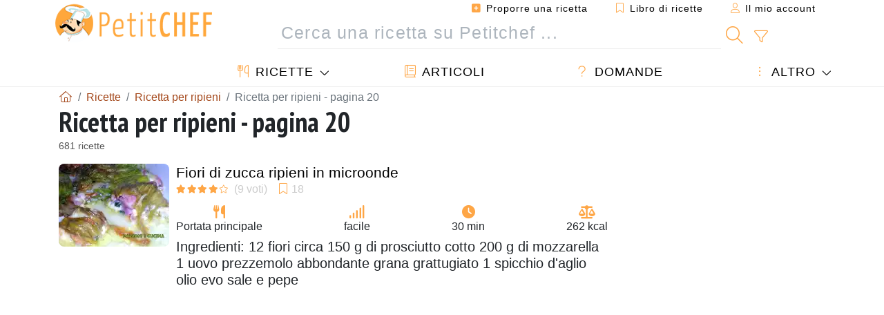

--- FILE ---
content_type: text/html; charset=UTF-8
request_url: https://www.petitchef.it/ricette/ricetta-per-ripieni-page-20
body_size: 16885
content:
			
					
		
	
    
	
	<!doctype html><html lang="it"><head><meta charset="utf-8">

<link rel="preconnect" href="//googletagmanager.com">
<link rel="dns-prefetch" href="//googletagmanager.com">
<link rel="preconnect" href="//securepubads.g.doubleclick.net">
<link rel="dns-prefetch" href="//securepubads.g.doubleclick.net">
<link rel="preconnect" href="//imasdk.googleapis.com">
<link rel="dns-prefetch" href="//imasdk.googleapis.com">



<meta name="viewport" content="width=device-width, initial-scale=1">


<title>Ricetta per ripieni - 681 ricette - Petitchef - pagina 20</title>
<meta name="description" content="Per Ripiene si intendono tutte le preparazioni culinarie che prevedano l'impiego di un ripieno. Se i ripieni possono avere ingredienti tra i più vari anche...">
<meta property="og:title" content="Ricetta per ripieni - 681 ricette - Petitchef - pagina 20">
<meta property="og:description" content="Per Ripiene si intendono tutte le preparazioni culinarie che prevedano l'impiego di un ripieno. Se i ripieni possono avere ingredienti tra i più vari anche gli alimenti da riempire sono altrettanto molteplici. Alcuni di essi sono universalmente noti..."><meta property="og:type" content="website">
<meta property="og:url" content="https://www.petitchef.it/ricette/ricetta-per-ripieni-page-20">
<meta property="og:image" content="https://www.petitchef.it/imgupl/feed-data/lg-828156.jpg"><meta property="og:locale" content="it_IT">

<meta property="fb:app_id" content="853643267016896">
<meta name="robots" content="index,follow, max-snippet:-1, max-image-preview:large, max-video-preview:-1">
<meta name="language" content="it">

<meta name="copyright" content="Copyright (c) Petitchef 2004-2026, All Rights Reserved">
<meta name="category" content="ricette">
<meta name="owner" content="MadeInWork">

<link rel="canonical" href="https://www.petitchef.it/ricette/ricetta-per-ripieni-page-20">

<link rel="alternate" type="application/rss+xml" title="Petitchef: Le ultime ricette and  Latest articles" href="/upload_data/rss/it/global.rss"><link rel="manifest" href="/upload_data/manifest/manifest-it.json">

<meta name="msapplication-tap-highlight" content="no">	

<meta name="application-name" content="Petitchef">


<link rel="shortcut icon" type="image/x-icon" href="/favicon.ico">

<link rel="apple-touch-icon" sizes="180x180" href="/assets/images/shortcut-icon/apple-icon-180x180.png">
	
<meta name="msapplication-TileImage" content="/assets/images/shortcut-icon/ms-icon-144x144.png">
<meta name="msapplication-TileColor" content="#FFA73B">
	
<meta name="theme-color" content="#FFA73B">

	<meta name="p:domain_verify" content="b1570dd381f9b0c242d92be102213209">		
	<meta name="p:domain_verify" content="5d1b4ba3cf2714b1a5c9c80b0fc5f382">

<link rel="preconnect" href="https://fonts.googleapis.com">
<link rel="preconnect" href="https://fonts.gstatic.com" crossorigin>
<link rel="preload" as="style" href="https://fonts.googleapis.com/css2?family=PT+Sans+Narrow:wght@400;700&display=swap">
<link rel="stylesheet" href="https://fonts.googleapis.com/css2?family=PT+Sans+Narrow:wght@400;700&display=swap">




<link rel="preload" as="style" href="/assets/dist/css/mobile2/recipe-list.1768574323.css"><link rel="stylesheet" href="/assets/dist/css/mobile2/recipe-list.1768574323.css"><link rel="stylesheet" media="screen and (min-width:902px)" href="/assets/dist/css/mobile2/css-lg-device-sb.1768574323.css">							<link rel="prev" href="/ricette/ricetta-per-ripieni-page-19">	<link rel="next" href="/ricette/ricetta-per-ripieni-page-21">	<script>function load_ga() {const script = document.createElement('script');script.src = 'https://www.googletagmanager.com/gtag/js?id=G-GLHFN97EWC';script.async = true;script.type = 'text/javascript';document.body.appendChild(script);window.dataLayer = window.dataLayer || [];function gtag(){ dataLayer.push(arguments); }gtag('js', new Date());gtag('config', 'G-GLHFN97EWC');}</script>
<script type="application/ld+json">
{ 
	"@context": "https://schema.org", 
	"@graph": [ 
		{ 
			"@type": "Organization", 
			"@id": "https://www.petitchef.it/#organization", 
			"name": "Petitchef", 
			"url": "https://www.petitchef.it/", 
			"logo": { 
				"@type": "ImageObject", 
				"inLanguage": "it", 
				"@id": "https://www.petitchef.it/#/schema/logo/image/", 
				"url": "https://www.petitchef.it/assets/images/logo.png", 
				"contentUrl": "https://www.petitchef.it/assets/images/logo.png", 
				"width": 256, 
				"height": 256, 
				"caption": "Petitchef" 
			}, 
			"image": { 
				"@id": "https://www.petitchef.it/#/schema/logo/image/" 
			}, 
			"brand": "Petitchef", 
			"publishingPrinciples": "https://www.petitchef.it/privacy", 
			"sameAs": [ 
				"https://www.facebook.com/pages/Petitchefit/112725025438446",  
				"https://www.youtube.com/channel/UCwfG2ZaTXBllLmqeJaM2ZDQ",  
				"https://www.pinterest.it/petitchefitalia/",  
				"https://www.instagram.com/petitchef.it/" 
			], 
			"address": { 
				"@type": "PostalAddress", 
				"streetAddress": "18 chemin Bel Air", 
				"addressLocality": "Bègles", 
				"addressRegion": "FR", 
				"postalCode": "33130", 
				"addressCountry": "FR" 
			} 
		}, 
		{ 
			"@type": "WebSite", 
			"@id": "https://www.petitchef.it/#website", 
			"url": "https://www.petitchef.it/", 
			"name": "Petitchef", 
			"description": "Con Petitchef trovi ogni giorno nuove ricette di cucina. Abbiamo ricette per tutti i gusti, spiegate passo passo, con immagini e video: antipasti, primi, dolci, primi, snack, men\u00f9 del giorno.", 
			"publisher": { 
				"@id": "https://www.petitchef.it/#organization" 
			}, 
			"potentialAction": [ 
				{ 
					"@type": "SearchAction", 
					"target": { 
						"@type": "EntryPoint", 
						"urlTemplate": "https://www.petitchef.it/?obj=feed&action=list&q={q}" 
					}, 
					"query-input": { 
						"@type": "PropertyValueSpecification", 
						"valueRequired": true, 
						"valueName": "q" 
					} 
				} 
			], 
			"inLanguage": "it" 
		}, 
		{ 
			"@type": "WebPage", 
			"url": "https://www.petitchef.it/ricette/ricetta-per-ripieni-page-20", 
			"name": "Ricetta per ripieni - 681 ricette - Petitchef - pagina 20", 
			"mainEntity": { 
				"@id": "https://www.petitchef.it/ricette/ricetta-per-ripieni-page-20#itemlist" 
			}, 
			"headline": "Ricetta per ripieni - 681 ricette - Petitchef - pagina 20", 
			"description": "Per Ripiene si intendono tutte le preparazioni culinarie che prevedano l\u0027impiego di un ripieno. Se i ripieni possono avere ingredienti tra i pi\u00f9 vari anche gli alimenti da riempire sono altrettanto molteplici. Alcuni di essi sono universalmente noti come le paste ripiene, carni o pesce e svariati tipi di verdure da riempire senza parlar delle torte e dei prodotti di pasticceria. In centro Italia sono molto diffuse le olive ripiene e la galantina di pollo - pagina 20.", 
			"publisher": { 
				"@id": "https://www.petitchef.it/#organization" 
			}, 
			"inLanguage": "it", 
			"isPartOf": { 
				"@id": "https://www.petitchef.it/#website" 
			}, 
			"about": { 
				"@id": "https://www.petitchef.it/#organization" 
			}, 
			"primaryImageOfPage": { 
				"@id": "https://www.petitchef.it/#primaryimage" 
			}, 
			"image": { 
				"@id": "https://www.petitchef.it/#primaryimage" 
			}, 
			"breadcrumb": { 
				"@id": "https://www.petitchef.it/ricette/ricetta-per-ripieni-page-20#breadcrumb" 
			} 
		}, 
		{ 
			"@type": "ImageObject", 
			"inLanguage": "it", 
			"@id": "https://www.petitchef.it/#primaryimage", 
			"url": "https://www.petitchef.it/imgupl/feed-data/lg-828156.jpg", 
			"contentUrl": "https://www.petitchef.it/imgupl/feed-data/lg-828156.jpg", 
			"caption": "Ricetta per ripieni - 681 ricette - Petitchef - pagina 20" 
		},  
		{ 
			"@type": "BreadcrumbList", 
			"@id": "https://www.petitchef.it/ricette/ricetta-per-ripieni-page-20#breadcrumb", 
			"itemListElement": [
				{ 
					"@type": "ListItem",
					"position": 1,
					"name": "Pagina di benvenuto - Petitchef",
					"item": "https://www.petitchef.it/"
				},
				{ 
					"@type": "ListItem",
					"position": 2,
					"name": "Ricette",
					"item": "https://www.petitchef.it/ricette"
				},
				{ 
					"@type": "ListItem",
					"position": 3,
					"name": "Ricetta per ripieni",
					"item": "https://www.petitchef.it/ricette/ricetta-per-ripieni"
				},
				{ 
					"@type": "ListItem",
					"position": 4,
					"name": "Ricetta per ripieni - pagina 20"
				}
			]
		}
	] 
} 
</script>
<script type="application/ld+json">{
	"@context": "https://schema.org", 
	"@type": ["ItemList","CollectionPage"], 
	"@id": "https://www.petitchef.it/ricette/ricetta-per-ripieni-page-20#itemlist", 
	"url": "https://www.petitchef.it/ricette/ricetta-per-ripieni-page-20", 
	"name": "Ricetta per ripieni - 681 ricette - Petitchef - pagina 20", 
	"description": "Per Ripiene si intendono tutte le preparazioni culinarie che prevedano l\u0027impiego di un ripieno. Se i ripieni possono avere ingredienti tra i pi\u00f9 vari anche gli alimenti da riempire sono altrettanto molteplici. Alcuni di essi sono universalmente noti come le paste ripiene, carni o pesce e svariati tipi di verdure da riempire senza parlar delle torte e dei prodotti di pasticceria. In centro Italia sono molto diffuse le olive ripiene e la galantina di pollo - pagina 20.", 
	"itemListElement": [ 
		{ 
			"@type": "ListItem", 
			"position": 1, 
			"item": { 
				"@type": "Recipe", 
				"@id": "https://www.petitchef.it/ricette/portata-principale/fiori-di-zucca-ripieni-in-microonde-fid-828156#recipe", 
				"url": "https://www.petitchef.it/ricette/portata-principale/fiori-di-zucca-ripieni-in-microonde-fid-828156", 
				"name": "Fiori di zucca ripieni in microonde", 
				"image": "https://www.petitchef.it/imgupl/feed-data/828156.webp", 
				"aggregateRating": { 
					"@type": "AggregateRating", 
					"ratingValue": "3.8", 
					"bestRating": "5", 
					"ratingCount": "9"
				}
			}
		}, 
		{ 
			"@type": "ListItem", 
			"position": 2, 
			"item": { 
				"@type": "Recipe", 
				"@id": "https://www.petitchef.it/ricette/dessert/biscotti-ripieni-ai-fichi-secchi-fid-816583#recipe", 
				"url": "https://www.petitchef.it/ricette/dessert/biscotti-ripieni-ai-fichi-secchi-fid-816583", 
				"name": "Biscotti ripieni ai fichi secchi", 
				"image": "https://www.petitchef.it/imgupl/feed-data/816583.webp", 
				"aggregateRating": { 
					"@type": "AggregateRating", 
					"ratingValue": "3.6", 
					"bestRating": "5", 
					"ratingCount": "9"
				}
			}
		}, 
		{ 
			"@type": "ListItem", 
			"position": 3, 
			"item": { 
				"@type": "Recipe", 
				"@id": "https://www.petitchef.it/ricette/portata-principale/pomodori-ripieni-di-riso-fid-1547492#recipe", 
				"url": "https://www.petitchef.it/ricette/portata-principale/pomodori-ripieni-di-riso-fid-1547492", 
				"name": "Pomodori ripieni di riso", 
				"image": "https://www.petitchef.it/imgupl/feed-data/1547492.webp", 
				"aggregateRating": { 
					"@type": "AggregateRating", 
					"ratingValue": "3.8", 
					"bestRating": "5", 
					"ratingCount": "8"
				}
			}
		}, 
		{ 
			"@type": "ListItem", 
			"position": 4, 
			"item": { 
				"@type": "Recipe", 
				"@id": "https://www.petitchef.it/ricette/portata-principale/conchiglioni-ripieni-di-magro-fid-532601#recipe", 
				"url": "https://www.petitchef.it/ricette/portata-principale/conchiglioni-ripieni-di-magro-fid-532601", 
				"name": "Conchiglioni ripieni di magro", 
				"image": "https://www.petitchef.it/imgupl/feed-data/532601.webp", 
				"aggregateRating": { 
					"@type": "AggregateRating", 
					"ratingValue": "3.9", 
					"bestRating": "5", 
					"ratingCount": "8"
				}
			}
		}, 
		{ 
			"@type": "ListItem", 
			"position": 5, 
			"item": { 
				"@type": "Recipe", 
				"@id": "https://www.petitchef.it/ricette/portata-principale/cannelloni-fatti-in-casa-ripieni-di-carne-fid-348956#recipe", 
				"url": "https://www.petitchef.it/ricette/portata-principale/cannelloni-fatti-in-casa-ripieni-di-carne-fid-348956", 
				"name": "Cannelloni fatti in casa ripieni di carne", 
				"image": "https://www.petitchef.it/imgupl/feed-data/348956.webp", 
				"aggregateRating": { 
					"@type": "AggregateRating", 
					"ratingValue": "3.4", 
					"bestRating": "5", 
					"ratingCount": "8"
				}
			}
		}, 
		{ 
			"@type": "ListItem", 
			"position": 6, 
			"item": { 
				"@type": "Recipe", 
				"@id": "https://www.petitchef.it/ricette/altro/baci-di-satana-ripieni-di-tonno-acciughe-fid-1040872#recipe", 
				"url": "https://www.petitchef.it/ricette/altro/baci-di-satana-ripieni-di-tonno-acciughe-fid-1040872", 
				"name": "Baci di satana ripieni di tonno & acciughe", 
				"image": "https://www.petitchef.it/imgupl/feed-data/1040872.webp", 
				"aggregateRating": { 
					"@type": "AggregateRating", 
					"ratingValue": "3.7", 
					"bestRating": "5", 
					"ratingCount": "7"
				}
			}
		}, 
		{ 
			"@type": "ListItem", 
			"position": 7, 
			"item": { 
				"@type": "Recipe", 
				"@id": "https://www.petitchef.it/ricette/portata-principale/calamari-ripieni-all-amalfitana-fid-992803#recipe", 
				"url": "https://www.petitchef.it/ricette/portata-principale/calamari-ripieni-all-amalfitana-fid-992803", 
				"name": "Calamari ripieni all\u0027amalfitana", 
				"image": "https://www.petitchef.it/imgupl/feed-data/992803.webp", 
				"aggregateRating": { 
					"@type": "AggregateRating", 
					"ratingValue": "4", 
					"bestRating": "5", 
					"ratingCount": "7", 
					"reviewCount": "1"
				}
			}
		}, 
		{ 
			"@type": "ListItem", 
			"position": 8, 
			"item": { 
				"@type": "Recipe", 
				"@id": "https://www.petitchef.it/ricette/portata-principale/peperoni-ripieni-vegan-con-tofu-e-curcuma-fid-1525521#recipe", 
				"url": "https://www.petitchef.it/ricette/portata-principale/peperoni-ripieni-vegan-con-tofu-e-curcuma-fid-1525521", 
				"name": "Peperoni ripieni vegan con tofu e curcuma", 
				"image": "https://www.petitchef.it/imgupl/feed-data/1525521.webp", 
				"aggregateRating": { 
					"@type": "AggregateRating", 
					"ratingValue": "3.7", 
					"bestRating": "5", 
					"ratingCount": "6"
				}
			}
		}, 
		{ 
			"@type": "ListItem", 
			"position": 9, 
			"item": { 
				"@type": "Recipe", 
				"@id": "https://www.petitchef.it/ricette/portata-principale/cestini-di-pane-carasau-ripieni-di-fregola-fid-1523455#recipe", 
				"url": "https://www.petitchef.it/ricette/portata-principale/cestini-di-pane-carasau-ripieni-di-fregola-fid-1523455", 
				"name": "Cestini di pane carasau ripieni di fregola", 
				"image": "https://www.petitchef.it/imgupl/feed-data/1523455.webp", 
				"aggregateRating": { 
					"@type": "AggregateRating", 
					"ratingValue": "4", 
					"bestRating": "5", 
					"ratingCount": "6"
				}
			}
		}, 
		{ 
			"@type": "ListItem", 
			"position": 10, 
			"item": { 
				"@type": "Recipe", 
				"@id": "https://www.petitchef.it/ricette/dessert/atayef-o-kataif-pancakes-ripieni-fid-1521380#recipe", 
				"url": "https://www.petitchef.it/ricette/dessert/atayef-o-kataif-pancakes-ripieni-fid-1521380", 
				"name": "Atayef o kataif, pancakes ripieni", 
				"image": "https://www.petitchef.it/imgupl/feed-data/1521380.webp", 
				"aggregateRating": { 
					"@type": "AggregateRating", 
					"ratingValue": "4", 
					"bestRating": "5", 
					"ratingCount": "6"
				}
			}
		}, 
		{ 
			"@type": "ListItem", 
			"position": 11, 
			"item": { 
				"@type": "Recipe", 
				"@id": "https://www.petitchef.it/ricette/portata-principale/peperoni-ripieni-di-riso-e-scamorza-fid-527695#recipe", 
				"url": "https://www.petitchef.it/ricette/portata-principale/peperoni-ripieni-di-riso-e-scamorza-fid-527695", 
				"name": "Peperoni ripieni di riso e scamorza", 
				"image": "https://www.petitchef.it/imgupl/feed-data/527695.webp", 
				"aggregateRating": { 
					"@type": "AggregateRating", 
					"ratingValue": "3.7", 
					"bestRating": "5", 
					"ratingCount": "6", 
					"reviewCount": "2"
				}
			}
		}, 
		{ 
			"@type": "ListItem", 
			"position": 12, 
			"item": { 
				"@type": "Recipe", 
				"@id": "https://www.petitchef.it/ricette/portata-principale/peperoni-ripieni-macinato-scamorza-fid-1566038#recipe", 
				"url": "https://www.petitchef.it/ricette/portata-principale/peperoni-ripieni-macinato-scamorza-fid-1566038", 
				"name": "Peperoni ripieni macinato scamorza", 
				"image": "https://www.petitchef.it/imgupl/feed-data/1566038.webp", 
				"aggregateRating": { 
					"@type": "AggregateRating", 
					"ratingValue": "3.6", 
					"bestRating": "5", 
					"ratingCount": "5"
				}
			}
		}, 
		{ 
			"@type": "ListItem", 
			"position": 13, 
			"item": { 
				"@type": "Recipe", 
				"@id": "https://www.petitchef.it/ricette/antipasto/limoni-ripieni-ricetta-light-veloce-fid-1502346#recipe", 
				"url": "https://www.petitchef.it/ricette/antipasto/limoni-ripieni-ricetta-light-veloce-fid-1502346", 
				"name": "Limoni ripieni ricetta light veloce", 
				"image": "https://www.petitchef.it/imgupl/feed-data/1502346.webp", 
				"aggregateRating": { 
					"@type": "AggregateRating", 
					"ratingValue": "3.6", 
					"bestRating": "5", 
					"ratingCount": "5"
				}
			}
		}, 
		{ 
			"@type": "ListItem", 
			"position": 14, 
			"item": { 
				"@type": "Recipe", 
				"@id": "https://www.petitchef.it/ricette/portata-principale/involtini-di-lattuga-ripieni-fid-1267891#recipe", 
				"url": "https://www.petitchef.it/ricette/portata-principale/involtini-di-lattuga-ripieni-fid-1267891", 
				"name": "Involtini di lattuga  ripieni", 
				"image": "https://www.petitchef.it/imgupl/feed-data/1267891.webp", 
				"aggregateRating": { 
					"@type": "AggregateRating", 
					"ratingValue": "4", 
					"bestRating": "5", 
					"ratingCount": "5"
				}
			}
		}, 
		{ 
			"@type": "ListItem", 
			"position": 15, 
			"item": { 
				"@type": "Recipe", 
				"@id": "https://www.petitchef.it/ricette/portata-principale/calamari-ripieni-con-contorno-di-piselli-fid-1049426#recipe", 
				"url": "https://www.petitchef.it/ricette/portata-principale/calamari-ripieni-con-contorno-di-piselli-fid-1049426", 
				"name": "Calamari ripieni con contorno di piselli", 
				"image": "https://www.petitchef.it/imgupl/feed-data/1049426.webp", 
				"aggregateRating": { 
					"@type": "AggregateRating", 
					"ratingValue": "4", 
					"bestRating": "5", 
					"ratingCount": "5"
				}
			}
		}, 
		{ 
			"@type": "ListItem", 
			"position": 16, 
			"item": { 
				"@type": "Recipe", 
				"@id": "https://www.petitchef.it/ricette/antipasto/fiori-di-zucca-ripieni-di-gamberetti-fid-928068#recipe", 
				"url": "https://www.petitchef.it/ricette/antipasto/fiori-di-zucca-ripieni-di-gamberetti-fid-928068", 
				"name": "Fiori di zucca ripieni di gamberetti", 
				"image": "https://www.petitchef.it/imgupl/feed-data/928068.webp", 
				"aggregateRating": { 
					"@type": "AggregateRating", 
					"ratingValue": "3.4", 
					"bestRating": "5", 
					"ratingCount": "5"
				}
			}
		}, 
		{ 
			"@type": "ListItem", 
			"position": 17, 
			"item": { 
				"@type": "Recipe", 
				"@id": "https://www.petitchef.it/ricette/portata-principale/conchiglioni-ripieni-di-patate-cipolle-e-pancetta-fid-1508391#recipe", 
				"url": "https://www.petitchef.it/ricette/portata-principale/conchiglioni-ripieni-di-patate-cipolle-e-pancetta-fid-1508391", 
				"name": "Conchiglioni ripieni di patate, cipolle e pancetta", 
				"image": "https://www.petitchef.it/imgupl/feed-data/1508391.webp", 
				"aggregateRating": { 
					"@type": "AggregateRating", 
					"ratingValue": "3.5", 
					"bestRating": "5", 
					"ratingCount": "4"
				}
			}
		}, 
		{ 
			"@type": "ListItem", 
			"position": 18, 
			"item": { 
				"@type": "Recipe", 
				"@id": "https://www.petitchef.it/ricette/portata-principale/patate-funghi-ripieni-e-cipolle-al-forno-fid-1488237#recipe", 
				"url": "https://www.petitchef.it/ricette/portata-principale/patate-funghi-ripieni-e-cipolle-al-forno-fid-1488237", 
				"name": "Patate funghi ripieni e cipolle al forno", 
				"image": "https://www.petitchef.it/imgupl/feed-data/1488237.webp", 
				"aggregateRating": { 
					"@type": "AggregateRating", 
					"ratingValue": "4", 
					"bestRating": "5", 
					"ratingCount": "4"
				}
			}
		}, 
		{ 
			"@type": "ListItem", 
			"position": 19, 
			"item": { 
				"@type": "Recipe", 
				"@id": "https://www.petitchef.it/ricette/portata-principale/calamari-ripieni-di-scampi-fid-1293182#recipe", 
				"url": "https://www.petitchef.it/ricette/portata-principale/calamari-ripieni-di-scampi-fid-1293182", 
				"name": "Calamari ripieni di scampi", 
				"image": "https://www.petitchef.it/imgupl/feed-data/1293182.webp", 
				"aggregateRating": { 
					"@type": "AggregateRating", 
					"ratingValue": "3.8", 
					"bestRating": "5", 
					"ratingCount": "4", 
					"reviewCount": "1"
				}
			}
		}, 
		{ 
			"@type": "ListItem", 
			"position": 20, 
			"item": { 
				"@type": "Recipe", 
				"@id": "https://www.petitchef.it/ricette/portata-principale/conchiglioni-ripieni-di-ricotta-e-spinaci-al-forno-fid-1278481#recipe", 
				"url": "https://www.petitchef.it/ricette/portata-principale/conchiglioni-ripieni-di-ricotta-e-spinaci-al-forno-fid-1278481", 
				"name": "Conchiglioni ripieni di ricotta e spinaci al forno", 
				"image": "https://www.petitchef.it/imgupl/feed-data/1278481.webp", 
				"aggregateRating": { 
					"@type": "AggregateRating", 
					"ratingValue": "3.5", 
					"bestRating": "5", 
					"ratingCount": "4"
				}
			}
		}, 
		{ 
			"@type": "ListItem", 
			"position": 21, 
			"item": { 
				"@type": "Recipe", 
				"@id": "https://www.petitchef.it/ricette/portata-principale/paccheri-ripieni-al-tonno-fid-1254475#recipe", 
				"url": "https://www.petitchef.it/ricette/portata-principale/paccheri-ripieni-al-tonno-fid-1254475", 
				"name": "Paccheri ripieni al tonno", 
				"image": "https://www.petitchef.it/imgupl/feed-data/1254475.webp", 
				"aggregateRating": { 
					"@type": "AggregateRating", 
					"ratingValue": "3.8", 
					"bestRating": "5", 
					"ratingCount": "4"
				}
			}
		}, 
		{ 
			"@type": "ListItem", 
			"position": 22, 
			"item": { 
				"@type": "Recipe", 
				"@id": "https://www.petitchef.it/ricette/portata-principale/calamari-ripieni-all-arancia-fid-1080550#recipe", 
				"url": "https://www.petitchef.it/ricette/portata-principale/calamari-ripieni-all-arancia-fid-1080550", 
				"name": "Calamari ripieni all\u0027arancia", 
				"image": "https://www.petitchef.it/imgupl/feed-data/1080550.webp", 
				"aggregateRating": { 
					"@type": "AggregateRating", 
					"ratingValue": "4", 
					"bestRating": "5", 
					"ratingCount": "4"
				}
			}
		}, 
		{ 
			"@type": "ListItem", 
			"position": 23, 
			"item": { 
				"@type": "Recipe", 
				"@id": "https://www.petitchef.it/ricette/stuzzicherie/peperoncini-ripieni-sott-olio-fid-1016361#recipe", 
				"url": "https://www.petitchef.it/ricette/stuzzicherie/peperoncini-ripieni-sott-olio-fid-1016361", 
				"name": "Peperoncini ripieni sott\u0027olio", 
				"image": "https://www.petitchef.it/imgupl/feed-data/1016361.webp", 
				"aggregateRating": { 
					"@type": "AggregateRating", 
					"ratingValue": "4", 
					"bestRating": "5", 
					"ratingCount": "4"
				}
			}
		}, 
		{ 
			"@type": "ListItem", 
			"position": 24, 
			"item": { 
				"@type": "Recipe", 
				"@id": "https://www.petitchef.it/ricette/antipasto/ricette-light-peperoni-ripieni-di-insalata-greca-fid-912682#recipe", 
				"url": "https://www.petitchef.it/ricette/antipasto/ricette-light-peperoni-ripieni-di-insalata-greca-fid-912682", 
				"name": "Ricette light peperoni ripieni di insalata greca", 
				"image": "https://www.petitchef.it/imgupl/feed-data/912682.webp", 
				"aggregateRating": { 
					"@type": "AggregateRating", 
					"ratingValue": "4", 
					"bestRating": "5", 
					"ratingCount": "4", 
					"reviewCount": "1"
				}
			}
		}
	]
}</script>
				</head>    	<body>
	    
        					

	

<header id="header-menu" class="fixed-top">
	
	<nav class="container navbar navbar-expand-lg">
	            
				
		<a class="navbar-brand" href="/">			
							<img loading="lazy" src="/assets/images/mobile2/logo-petitchef.png" width="136" height="36" alt="Petitchef">
					</a>
		
		<button class="navbar-toggler link-dynamic" data-obj="fav" data-action="fav_recipe_list" aria-expanded="false" title="Libro di ricette">
			<i class="fal fa-bookmark" aria-hidden="true"></i>
		</button>
		
					<button class="navbar-toggler link-dynamic" type="button" aria-expanded="false" aria-label="Il mio account" title="Il mio account">
				<i class="fal fa-user" aria-hidden="true"></i>
			</button>
				
		<button class="navbar-toggler nbt-btn-search" type="button" data-toggle="collapse" data-target="#navbar-search" aria-controls="navbar-search" aria-expanded="false" aria-label="Toggle Search">
			<i class="fal fa-magnifying-glass fa-fw" aria-hidden="true"></i>
		</button>
				
		<button class="navbar-toggler collapsed" type="button" data-toggle="collapse" data-target="#navbar-menu" aria-controls="navbar-menu" aria-expanded="false" aria-label="Toggle navigation">				
			<span class="icon-bar top-bar"></span>
			<span class="icon-bar middle-bar"></span>
			<span class="icon-bar bottom-bar"></span>
		</button>
				
				
				
				<div class="wrapper-navbar-nav">
			<div class="">
					<div class="collapse navbar-collapse" id="navbar-member">
		<ul class="navbar-nav ml-auto">
							<li class="site-mode-recipe-switch">
										</li>
														<li class="nav-item dropdown disabled">
					<a class="nav-link link-dynamic" data-obj="myaccount_recipe" data-action="form" href="#" ><i class="fas fa-square-plus" aria-hidden="true"></i> Proporre una ricetta</a>
				</li>
				
								<li class="nav-item dropdown disabled">
					<a class="nav-link link-dynamic" data-obj="fav" data-action="fav_recipe_list" href="#"><i class="fal fa-bookmark"></i> Libro di ricette <span class="count-fav-recipe d-none">0</span></a>
				</li>
						
										<li class="nav-item dropdown disabled">
					<a class="nav-link link-dynamic" href="#"><i class="fal fa-user"></i> Il mio account</a>
				</li>
									</ul>
	</div>													<div class="collapse navbar-collapse" id="navbar-search">		
		<form action="/index.php" role="search">
						<input type="hidden" name="obj" value="feed">
			<input type="hidden" name="action" value="list">
			<input type="hidden" name="tracker" value="mobile-navbar">
						
			<div class="input-group input-group-lg nbs-main-btns">
				<input type="text" name="q" value="" class="form-control" placeholder="Cerca una ricetta su Petitchef ..." aria-label="Cerca una ricetta su Petitchef ..." aria-describedby="nbs-btn-submit">				
				<div class="input-group-append">
					<button class="btn btn-submit" type="submit" id="nbs-btn-submit" aria-label="Cerca una ricetta su Petitchef"><i class="fal fa-magnifying-glass fa-fw" aria-hidden="true"></i></button>
				</div>
									<div class="input-group-append">
						<a class="btn btn-advsearch link-dynamic" data-obj="feed" data-action="advanced_search" href="#" title="Ricerca avanzata"><i class="fal fa-filter fa-fw" aria-hidden="true"></i></a>
					</div>
							</div>
			
						
		</form>
	</div>					
							</div>
								<div class="collapse navbar-collapse" id="navbar-menu">
		<ul class="navbar-nav">
						<li class="nav-item dropdown mega-dropdown-menu">
								<a class="nav-link dropdown-toggle" href="/ricette" id="dropdown-recipes" data-toggle="dropdown" aria-haspopup="true" aria-expanded="false"><i class="fal fa-utensils fa-fw" aria-hidden="true"></i> Ricette</a>				
				<div class="dropdown-menu" aria-labelledby="dropdown-recipes">
					
					<div class="row mx-0">
						<div class="col-12 col-lg border border-left-0 border-top-0 border-bottom-0">
							<ul class="mega-menu-item">
								<li class="ddm-header"><i class="fal fa-fork fa-fw" aria-hidden="true"></i> <a href="/ricette">Ricette</a></li>
								<li><i class="fal fa-plus fa-fw" aria-hidden="true"></i> <a class="link-dynamic" data-obj="myaccount_recipe" data-action="form" href="#">Proporre una ricetta</a></li>
                                <li><div class="dropdown-divider"></div></li>
                                <li class="i-angle"><a href="/le-ultime-ricette">Le ultime ricette</a></li>
								<li class="i-angle"><a href="/le-piu-apprezzate">Le più apprezzate</a></li>
								<li class="i-angle"><a href="/le-piu-consultate">Le più consultate</a></li>
								<li><div class="dropdown-divider"></div></li>
								<li><i class="fal fa-refrigerator fa-fw" aria-hidden="true"></i> <a href="/ricette-svuotafrigo">Ricette svuotafrigo</a></li>
																	<li><i class="fal fa-video fa-fw" aria-hidden="true"></i> <a href="/video-ricette">Video ricette</a></li>
																<li><i class="fal fa-star fa-fw" aria-hidden="true"></i> <a href="/vota-ricette">Vota questa ricetta</a></li>
								<li><i class="fal fa-face-smile fa-fw" aria-hidden="true"></i> <a href="/gustosissima-una-schifezza">Gustosissima oppure Una schifezza</a></li>
								<li><div class="dropdown-divider"></div></li>
							</ul>
						</div>
						<div class="col-12 col-lg border border-left-0 border-top-0 border-bottom-0">							
							<ul class="mega-menu-item">
								<li class="ddm-header"><i class="fal fa-spoon fa-fw" aria-hidden="true"></i> Ricette per tipologia</li>
																	<li><i class="fal fa-pretzel fa-fw"></i> <a href="/ricette/stuzzicherie">Stuzzicherie</a></li>
																	<li><i class="fal fa-salad fa-fw"></i> <a href="/ricette/antipasto">Antipasto</a></li>
																	<li><i class="fal fa-turkey fa-fw"></i> <a href="/ricette/portata-principale">Portata principale</a></li>
																	<li><i class="fal fa-cake-slice fa-fw"></i> <a href="/ricette/dessert">Dessert</a></li>
																	<li><i class="fal fa-popcorn fa-fw"></i> <a href="/ricette/snack">Snack</a></li>
																	<li><i class="fal fa-wine-bottle fa-fw"></i> <a href="/ricette/drink">Drink</a></li>
																	<li><i class="fal fa-french-fries fa-fw"></i> <a href="/ricette/contorni">Contorni</a></li>
																	<li><i class="fal fa-plate-utensils fa-fw"></i> <a href="/ricette/altro">Altro</a></li>
																<li><div class="dropdown-divider"></div></li>
								<li><i class="fal fa-sun fa-fw" aria-hidden="true"></i> <a href="/ricette/ricette-stagionali">Ricette stagionali</a></li>								
							</ul>
						</div>
						<div class="col-12 col-lg border border-left-0 border-top-0 border-bottom-0">
							<ul class="mega-menu-item">
								<li class="ddm-header"><i class="fal fa-plate-utensils fa-fw" aria-hidden="true"></i> Menu</li>
								<li class="i-angle"><a href="/menu-del-giorno">Menù del giorno</a></li>
								<li class="i-angle"><a href="/archivio-menu">Vedere l'archivio dei menù</a></li>
														
							</ul>
							<div class="dropdown-divider"></div>
															<div class="font-weight-bold mb-3"><i class="fal fa-utensils fa-fw" aria-hidden="true"></i> <a href="/silo">Raccolte di ricette</a></div>                                
													</div>						
					</div>
					
									</div>
			</li>
						<li class="nav-item dropdown">
				<a class="nav-link" href="/articoli"><i class="fal fa-book fa-fw" aria-hidden="true"></i> Articoli</a>
			</li>
									<li class="nav-item dropdown">
				<a class="nav-link" href="/qa"><i class="fal fa-question fa-fw" aria-hidden="true"></i> Domande</a>
			</li>
									<li class="nav-item dropdown">
								<a class="nav-link dropdown-toggle" href="#" id="dropdown-others" data-toggle="dropdown" aria-haspopup="true" aria-expanded="false"><i class="fal fa-ellipsis-vertical fa-fw" aria-hidden="true"></i> Altro</a>
				<div class="dropdown-menu" aria-labelledby="dropdown-others">
																					<a class="dropdown-item" href="/poll/quale-di-questi-ortaggi-acquisti-piu-spesso-nel-mese-di-gennaio-pid-955"><i class="fal fa-chart-area fa-fw" aria-hidden="true"></i> Domanda del giorno</a>									
					                    															 
										<a class="dropdown-item" href="/nutrition-calc"><i class="fal fa-calculator fa-fw" aria-hidden="true"></i> Calcolatore nutrizionale</a>
					<a class="dropdown-item" href="/convertitore-di-unita-di-cottura"><i class="fal fa-scale-balanced fa-fw" aria-hidden="true"></i> Convertitore di unità di cottura</a>					
					<a class="dropdown-item" href="/contact"><i class="fal fa-envelope fa-fw" aria-hidden="true"></i> Contattaci</a>
				</div>
			</li>
		</ul>		
	</div>					</div>
		
			</nav>
		</header>		        
							
		
		<div id="page" class="container">
										<nav class="breadcrumb-scroll" aria-label="breadcrumb"><ol itemscope itemtype="https://schema.org/BreadcrumbList" class="breadcrumb flex-row"><li itemprop="itemListElement" itemscope itemtype="https://schema.org/ListItem" class="breadcrumb-item"><a itemprop="item" itemtype="https://schema.org/Thing" href="https://www.petitchef.it/" title="Pagina di benvenuto - Petitchef"><span itemprop="name" class="fal fa-house fa-fw" aria-hidden="true"><i hidden>Pagina di benvenuto - Petitchef</i></span></a><meta itemprop="position" content="1"></li><li itemprop="itemListElement" itemscope itemtype="https://schema.org/ListItem" class="breadcrumb-item"><a itemprop="item" itemtype="https://schema.org/Thing" href="https://www.petitchef.it/ricette"><span itemprop="name">Ricette</span></a><meta itemprop="position" content="2"></li><li itemprop="itemListElement" itemscope itemtype="https://schema.org/ListItem" class="breadcrumb-item"><a itemprop="item" itemtype="https://schema.org/Thing" href="https://www.petitchef.it/ricette/ricetta-per-ripieni"><span itemprop="name">Ricetta per ripieni</span></a><meta itemprop="position" content="3"></li><li class="breadcrumb-item active" aria-current="page"><span>Ricetta per ripieni - pagina 20</span></li></ol></nav>			            
                                                            
							<main id="page-main">
					
								
									
						
			
		
			        
			<h1 class="title animated fadeInDown">
							Ricetta per ripieni - pagina 20				
					</h1>
		<div class="under-title">681 ricette</div>		
		
				
				
		
								
					
							
									        <section class="line-list ll-recipes" aria-label="Ricetta per ripieni">
                    <article class="item"><img class="i-photo" fetchpriority="high" src="/imgupl/feed-data/828156.webp" alt="Ricetta Fiori di zucca ripieni in microonde" srcset="/imgupl/feed-data/828156.webp 160w, /imgupl/feed-data/md-828156.webp 680w" sizes="(min-width: 576px) 160px, 100%"><div class="i-data"><h2 class="i-title"><a class="stretched-link" href="https://www.petitchef.it/ricette/portata-principale/fiori-di-zucca-ripieni-in-microonde-fid-828156">Fiori di zucca ripieni in microonde</a></h2><span class="i-stats"><span data-content=" (9 voti)" title="4/9 voti"><i class="note-fa n40" aria-hidden="true"></i></span><span data-content="18" title="18 preferiti"><i class="fal fa-bookmark fa-fw" aria-hidden="true"></i></span></span><div class="i-prop"><span title="Tipo di ricetta: Portata principale"><i class="fas fa-utensils fa-fw" aria-hidden="true"></i> Portata principale</span><span title="Difficoltà: facile"><i class="fas fa-signal fa-fw" aria-hidden="true"></i> facile</span><span class="totalTime" title="Pronto in: 30 min"><i class="fas fa-clock fa-fw" aria-hidden="true"></i> 30 min</span><span title="Calorie: 262 kcal / 1 Porzioni"><i class="fas fa-scale-balanced fa-fw" aria-hidden="true"></i> 262 kcal</span></div><div class="i-text"><span>Ingredienti</span>:  12 fiori circa 150 g di prosciutto cotto 200 g di mozzarella 1 uovo prezzemolo abbondante grana grattugiato 1 spicchio d'aglio olio evo sale e pepe</div></div></article>
            					
                                    <aside class="item-aux" role="complementary" aria-label="Advertisement">
                         			<div id="div-gpt-ad-PC_mobile_336x280_1-0" style="min-width:336px;min-height:300px; display: flex; align-items: center; justify-content: center; text-align:center; "></div>
                    </aside>
                            
            
                                    	
                    <article class="item"><img class="i-photo" loading="lazy" src="/imgupl/feed-data/816583.webp" alt="Ricetta Biscotti ripieni ai fichi secchi" srcset="/imgupl/feed-data/816583.webp 160w, /imgupl/feed-data/md-816583.webp 680w" sizes="(min-width: 576px) 160px, 100%"><div class="i-data"><h2 class="i-title"><a class="stretched-link" href="https://www.petitchef.it/ricette/dessert/biscotti-ripieni-ai-fichi-secchi-fid-816583">Biscotti ripieni ai fichi secchi</a></h2><span class="i-stats"><span data-content=" (9 voti)" title="4/9 voti"><i class="note-fa n35" aria-hidden="true"></i></span><span data-content="14" title="14 preferiti"><i class="fal fa-bookmark fa-fw" aria-hidden="true"></i></span></span><div class="i-prop"><span title="Tipo di ricetta: Dessert"><i class="fas fa-utensils fa-fw" aria-hidden="true"></i> Dessert</span><span title="Difficoltà: facile"><i class="fas fa-signal fa-fw" aria-hidden="true"></i> facile</span><span title="Preparazione: 30 min"><i class="fas fa-clock fa-fw" aria-hidden="true"></i> 30 min</span><span title="Cottura: 20 min"><i class="fas fa-fire fa-fw" aria-hidden="true"></i> 20 min</span></div><div class="i-text"><span>Ingredienti</span>:  250 g farina 125 g burro freddo a pezzettini 125 g zucchero 1 bustina di vanillina i pizzico di sale 1 uovo fichi secchi 1/2 bicchierino di rum</div></div></article>
            					
                            
            
                                    	
                    <article class="item"><img class="i-photo" loading="lazy" src="/imgupl/feed-data/1547492.webp" alt="Ricetta Pomodori ripieni di riso" srcset="/imgupl/feed-data/1547492.webp 160w, /imgupl/feed-data/md-1547492.webp 680w" sizes="(min-width: 576px) 160px, 100%"><div class="i-data"><h2 class="i-title"><a class="stretched-link" href="https://www.petitchef.it/ricette/portata-principale/pomodori-ripieni-di-riso-fid-1547492">Pomodori ripieni di riso</a></h2><span class="i-stats"><span data-content=" (8 voti)" title="4/8 voti"><i class="note-fa n40" aria-hidden="true"></i></span><span data-content="334" title="334 preferiti"><i class="fal fa-bookmark fa-fw" aria-hidden="true"></i></span></span><div class="i-prop"><span title="Tipo di ricetta: Portata principale"><i class="fas fa-utensils fa-fw" aria-hidden="true"></i> Portata principale</span><span title="Difficoltà: facile"><i class="fas fa-signal fa-fw" aria-hidden="true"></i> facile</span><span class="totalTime" title="Pronto in: 40 min"><i class="fas fa-clock fa-fw" aria-hidden="true"></i> 40 min</span><span title="Calorie: 367 kcal / 1 Porzioni"><i class="fas fa-scale-balanced fa-fw" aria-hidden="true"></i> 367 kcal</span></div><div class="i-text"><span>Ingredienti</span>: 8 grossi pomodori, molto sodi e maturi 2 spicchi di aglio 1 piccola cipolla 200 g di riso parboiled lessato 3 cucchiai di prezzemolo tritato 30 g...</div></div></article>
            					
                            
            
                                    	
                    <article class="item"><img class="i-photo" loading="lazy" src="/imgupl/feed-data/532601.webp" alt="Ricetta Conchiglioni ripieni di magro" srcset="/imgupl/feed-data/532601.webp 160w, /imgupl/feed-data/md-532601.webp 680w" sizes="(min-width: 576px) 160px, 100%"><div class="i-data"><h2 class="i-title"><a class="stretched-link" href="https://www.petitchef.it/ricette/portata-principale/conchiglioni-ripieni-di-magro-fid-532601">Conchiglioni ripieni di magro</a></h2><span class="i-stats"><span data-content=" (8 voti)" title="4/8 voti"><i class="note-fa n40" aria-hidden="true"></i></span><span data-content="50" title="50 preferiti"><i class="fal fa-bookmark fa-fw" aria-hidden="true"></i></span></span><div class="i-prop"><span title="Tipo di ricetta: Portata principale"><i class="fas fa-utensils fa-fw" aria-hidden="true"></i> Portata principale</span><span title="Difficoltà: media"><i class="fas fa-signal fa-fw" aria-hidden="true"></i> media</span><span title="Preparazione: 1 ora"><i class="fas fa-clock fa-fw" aria-hidden="true"></i> 1 ora</span><span title="Cottura: 35 min"><i class="fas fa-fire fa-fw" aria-hidden="true"></i> 35 min</span></div><div class="i-text"><span>Ingredienti</span>: Conchiglioni ripieni di magro 30 conchiglioni, 300 g. di spinaci, 160 g. di ricotta romana, 190 g. di mozzarella di bufala, 2 cucchiaini di pinoli,...</div></div></article>
            					
                                    <aside class="item-aux" role="complementary" aria-label="Advertisement">
                         			<div id="div-gpt-ad-PC_mobile_336x280_2-0" style="min-width:336px;min-height:300px; display: flex; align-items: center; justify-content: center; text-align:center; "></div>
                    </aside>
                            
            
                                    	
                    <article class="item"><img class="i-photo" loading="lazy" src="/imgupl/feed-data/348956.webp" alt="Ricetta Cannelloni fatti in casa ripieni di carne" srcset="/imgupl/feed-data/348956.webp 160w, /imgupl/feed-data/md-348956.webp 680w" sizes="(min-width: 576px) 160px, 100%"><div class="i-data"><h2 class="i-title"><a class="stretched-link" href="https://www.petitchef.it/ricette/portata-principale/cannelloni-fatti-in-casa-ripieni-di-carne-fid-348956">Cannelloni fatti in casa ripieni di carne</a></h2><span class="i-stats"><span data-content=" (8 voti)" title="3/8 voti"><i class="note-fa n35" aria-hidden="true"></i></span><span data-content="30" title="30 preferiti"><i class="fal fa-bookmark fa-fw" aria-hidden="true"></i></span></span><div class="i-prop"><span title="Tipo di ricetta: Portata principale"><i class="fas fa-utensils fa-fw" aria-hidden="true"></i> Portata principale</span><span title="Difficoltà: facile"><i class="fas fa-signal fa-fw" aria-hidden="true"></i> facile</span><span title="Preparazione: 30 min"><i class="fas fa-clock fa-fw" aria-hidden="true"></i> 30 min</span><span title="Cottura: 30 min"><i class="fas fa-fire fa-fw" aria-hidden="true"></i> 30 min</span></div><div class="i-text"><span>Ingredienti</span>: Ragù per il sugo: 200 g di macinata di vaccina 2 salsicce un pezzo di gambuccio di prosciutto dolce un pezzo di carne muscolosa un cucchiaio di...</div></div></article>
            					
                            
            
                                    	
                    <article class="item"><img class="i-photo" loading="lazy" src="/imgupl/feed-data/1040872.webp" alt="Ricetta Baci di satana ripieni di tonno & acciughe" srcset="/imgupl/feed-data/1040872.webp 160w, /imgupl/feed-data/md-1040872.webp 680w" sizes="(min-width: 576px) 160px, 100%"><div class="i-data"><h2 class="i-title"><a class="stretched-link" href="https://www.petitchef.it/ricette/altro/baci-di-satana-ripieni-di-tonno-acciughe-fid-1040872">Baci di satana ripieni di tonno & acciughe</a></h2><span class="i-stats"><span data-content=" (7 voti)" title="4/7 voti"><i class="note-fa n35" aria-hidden="true"></i></span></span><div class="i-prop"><span title="Tipo di ricetta: Altro"><i class="fas fa-utensils fa-fw" aria-hidden="true"></i> Altro</span><span title="Difficoltà: facile"><i class="fas fa-signal fa-fw" aria-hidden="true"></i> facile</span><span title="Preparazione: 30 min"><i class="fas fa-clock fa-fw" aria-hidden="true"></i> 30 min</span></div><div class="i-text"><span>Ingredienti</span>:  1 kg.Peperoncini 500 g. Tonno al naturale Filetti acciughe sotto sale 100g. Capperi sotto sale Olio extravergine d?oliva q.b. Una manciata di pepe...</div></div></article>
            					
                            
            					
                                                                            <aside class="item-aux" aria-label="Newsletter"><fieldset class="form-nl fnl-bg fnl-rspv fnl-lg item-aux"><div class="fnl-title">Ricevere il menù del giorno</div><div class="fnl-text">Per ricevere il <b>menù del giorno</b> di Petitchef e le sue golose novità, inserisci la tua e-mail.</div><input type="hidden" name="nl_source" value="site_recipelist"><div class="fnl-step1 fnl-content"><div class="fnls1-group"><input class="form-control nl-email" type="text" name="email" title="E-mail" placeholder="E-mail:" aria-label="Iscriviti alla newsletter" aria-describedby="fnl-btn-558"><button class="btn btn-main btn-subscribe" type="submit" id="fnl-btn-558" title="Iscriviti">Iscriviti</button></div></div></fieldset></aside>                                                
                                    	
                    <article class="item"><img class="i-photo" loading="lazy" src="/imgupl/feed-data/992803.webp" alt="Ricetta Calamari ripieni all'amalfitana" srcset="/imgupl/feed-data/992803.webp 160w, /imgupl/feed-data/md-992803.webp 680w" sizes="(min-width: 576px) 160px, 100%"><div class="i-data"><h2 class="i-title"><a class="stretched-link" href="https://www.petitchef.it/ricette/portata-principale/calamari-ripieni-all-amalfitana-fid-992803">Calamari ripieni all'amalfitana</a></h2><span class="i-stats"><span data-content=" (7 voti)" title="4/7 voti"><i class="note-fa n40" aria-hidden="true"></i></span><span data-content="1" title="1 commento"><i class="fal fa-comments fa-fw" aria-hidden="true"></i></span><span data-content="112" title="112 preferiti"><i class="fal fa-bookmark fa-fw" aria-hidden="true"></i></span></span><div class="i-prop"><span title="Tipo di ricetta: Portata principale"><i class="fas fa-utensils fa-fw" aria-hidden="true"></i> Portata principale</span><span title="Difficoltà: facile"><i class="fas fa-signal fa-fw" aria-hidden="true"></i> facile</span><span class="totalTime" title="Pronto in: 55 min"><i class="fas fa-clock fa-fw" aria-hidden="true"></i> 55 min</span><span title="Calorie: 174 kcal / 1 Porzioni"><i class="fas fa-scale-balanced fa-fw" aria-hidden="true"></i> 174 kcal</span></div><div class="i-text"><span>Ingredienti</span>: 2 calamari di media grandezza olio extravergine d'oliva 1/2 spicchio d'aglio 100 g. di patate lessate 40 g. di pane bianco 1/3 di peperoncino...</div></div></article>
            					
                            
            
                                    	
                    <article class="item"><img class="i-photo" loading="lazy" src="/imgupl/feed-data/1525521.webp" alt="Ricetta Peperoni ripieni vegan con tofu e curcuma" srcset="/imgupl/feed-data/1525521.webp 160w, /imgupl/feed-data/md-1525521.webp 680w" sizes="(min-width: 576px) 160px, 100%"><div class="i-data"><h2 class="i-title"><a class="stretched-link" href="https://www.petitchef.it/ricette/portata-principale/peperoni-ripieni-vegan-con-tofu-e-curcuma-fid-1525521">Peperoni ripieni vegan con tofu e curcuma</a></h2><span class="i-stats"><span data-content=" (6 voti)" title="4/6 voti"><i class="note-fa n35" aria-hidden="true"></i></span><span data-content="29" title="29 preferiti"><i class="fal fa-bookmark fa-fw" aria-hidden="true"></i></span></span><div class="i-prop"><span title="Tipo di ricetta: Portata principale"><i class="fas fa-utensils fa-fw" aria-hidden="true"></i> Portata principale</span><span title="Difficoltà: facile"><i class="fas fa-signal fa-fw" aria-hidden="true"></i> facile</span><span title="Preparazione: 30 min"><i class="fas fa-clock fa-fw" aria-hidden="true"></i> 30 min</span><span title="Cottura: 30 min"><i class="fas fa-fire fa-fw" aria-hidden="true"></i> 30 min</span></div><div class="i-text"><span>Ingredienti</span>: 4 peperoni Pan grattato Una manciata generosa di prezzemolo 2 carote 2 spicchi d’aglio 1 cipolla rossa 1 gambo di sedano 1 panetto di tofu al...</div></div></article>
            					
                                    <aside class="item-aux" role="complementary" aria-label="Advertisement">
                         			<div id="div-gpt-ad-PC_mobile_336x280_3-0" style="min-width:336px;min-height:300px; display: flex; align-items: center; justify-content: center; text-align:center; "></div>
                    </aside>
                            
            
                                    	
                    <article class="item"><img class="i-photo" loading="lazy" src="/imgupl/feed-data/1523455.webp" alt="Ricetta Cestini di pane carasau ripieni di fregola" srcset="/imgupl/feed-data/1523455.webp 160w, /imgupl/feed-data/md-1523455.webp 680w" sizes="(min-width: 576px) 160px, 100%"><div class="i-data"><h2 class="i-title"><a class="stretched-link" href="https://www.petitchef.it/ricette/portata-principale/cestini-di-pane-carasau-ripieni-di-fregola-fid-1523455">Cestini di pane carasau ripieni di fregola</a></h2><span class="i-stats"><span data-content=" (6 voti)" title="4/6 voti"><i class="note-fa n40" aria-hidden="true"></i></span><span data-content="90" title="90 preferiti"><i class="fal fa-bookmark fa-fw" aria-hidden="true"></i></span></span><div class="i-prop"><span title="Tipo di ricetta: Portata principale"><i class="fas fa-utensils fa-fw" aria-hidden="true"></i> Portata principale</span><span title="Difficoltà: media"><i class="fas fa-signal fa-fw" aria-hidden="true"></i> media</span><span class="totalTime" title="Pronto in: 1 h 25 m"><i class="fas fa-clock fa-fw" aria-hidden="true"></i> 1 h 25 m</span><span title="Calorie: 742 kcal / 1 Porzioni"><i class="fas fa-scale-balanced fa-fw" aria-hidden="true"></i> 742 kcal</span></div><div class="i-text"><span>Ingredienti</span>: 2 fogli di pane carasau 200 gr fregola sarda 300 gr polpa di granchio 2 melanzane 150 gr pecorino grattugiato 200 ml panna fresca olio evo q.b. 1...</div></div></article>
            					
                            
            
                                    	
                    <article class="item"><img class="i-photo" loading="lazy" src="/imgupl/feed-data/1521380.webp" alt="Ricetta Atayef o kataif, pancakes ripieni" srcset="/imgupl/feed-data/1521380.webp 160w, /imgupl/feed-data/md-1521380.webp 680w" sizes="(min-width: 576px) 160px, 100%"><div class="i-data"><h2 class="i-title"><a class="stretched-link" href="https://www.petitchef.it/ricette/dessert/atayef-o-kataif-pancakes-ripieni-fid-1521380">Atayef o kataif, pancakes ripieni</a></h2><span class="i-stats"><span data-content=" (6 voti)" title="4/6 voti"><i class="note-fa n40" aria-hidden="true"></i></span><span data-content="36" title="36 preferiti"><i class="fal fa-bookmark fa-fw" aria-hidden="true"></i></span></span><div class="i-prop"><span title="Tipo di ricetta: Dessert"><i class="fas fa-utensils fa-fw" aria-hidden="true"></i> Dessert</span><span title="Difficoltà: media"><i class="fas fa-signal fa-fw" aria-hidden="true"></i> media</span><span title="Preparazione: 2 ore"><i class="fas fa-clock fa-fw" aria-hidden="true"></i> 2 ore</span><span title="Cottura: 1 ora"><i class="fas fa-fire fa-fw" aria-hidden="true"></i> 1 ora</span></div><div class="i-text"><span>Ingredienti</span>: Ingredienti per circa 30 pezzi Per la pastella: 2 cups di farina (circa 290gr) 1/2 cup di semola rimacinata (circa 50gr) 1/2 tsp (cucchiaino) di...</div></div></article>
            					
                            
            
                                    	
                    <article class="item"><img class="i-photo" loading="lazy" src="/imgupl/feed-data/527695.webp" alt="Ricetta Peperoni ripieni di riso e scamorza" srcset="/imgupl/feed-data/527695.webp 160w, /imgupl/feed-data/md-527695.webp 680w" sizes="(min-width: 576px) 160px, 100%"><div class="i-data"><h2 class="i-title"><a class="stretched-link" href="https://www.petitchef.it/ricette/portata-principale/peperoni-ripieni-di-riso-e-scamorza-fid-527695">Peperoni ripieni di riso e scamorza</a></h2><span class="i-stats"><span data-content=" (6 voti)" title="4/6 voti"><i class="note-fa n35" aria-hidden="true"></i></span><span data-content="2" title="2 commenti"><i class="fal fa-comments fa-fw" aria-hidden="true"></i></span><span data-content="50" title="50 preferiti"><i class="fal fa-bookmark fa-fw" aria-hidden="true"></i></span></span><div class="i-prop"><span title="Tipo di ricetta: Portata principale"><i class="fas fa-utensils fa-fw" aria-hidden="true"></i> Portata principale</span><span title="Difficoltà: facile"><i class="fas fa-signal fa-fw" aria-hidden="true"></i> facile</span><span class="totalTime" title="Pronto in: 1 h 20 m"><i class="fas fa-clock fa-fw" aria-hidden="true"></i> 1 h 20 m</span><span title="Calorie: 338 kcal / 1 Porzioni"><i class="fas fa-scale-balanced fa-fw" aria-hidden="true"></i> 338 kcal</span></div><div class="i-text"><span>Ingredienti</span>:  2 peperoni rossi carnosi 2 peperoni gialli carnosi 200 gr di riso 1 scamorza affumicata 1 uovo intero 3 cucchiai di parmigiano grattugiato 20 g di...</div></div></article>
            					
                            
            
                                    	
                    <article class="item"><img class="i-photo" loading="lazy" src="/imgupl/feed-data/1566038.webp" alt="Ricetta Peperoni ripieni macinato scamorza" srcset="/imgupl/feed-data/1566038.webp 160w, /imgupl/feed-data/md-1566038.webp 680w" sizes="(min-width: 576px) 160px, 100%"><div class="i-data"><h2 class="i-title"><a class="stretched-link" href="https://www.petitchef.it/ricette/portata-principale/peperoni-ripieni-macinato-scamorza-fid-1566038">Peperoni ripieni macinato scamorza</a></h2><span class="i-stats"><span data-content=" (5 voti)" title="4/5 voti"><i class="note-fa n35" aria-hidden="true"></i></span><span data-content="264" title="264 preferiti"><i class="fal fa-bookmark fa-fw" aria-hidden="true"></i></span></span><div class="i-prop"><span title="Tipo di ricetta: Portata principale"><i class="fas fa-utensils fa-fw" aria-hidden="true"></i> Portata principale</span><span title="Difficoltà: facile"><i class="fas fa-signal fa-fw" aria-hidden="true"></i> facile</span><span class="totalTime" title="Pronto in: 50 min"><i class="fas fa-clock fa-fw" aria-hidden="true"></i> 50 min</span><span title="Calorie: 382 kcal / 1 Porzioni"><i class="fas fa-scale-balanced fa-fw" aria-hidden="true"></i> 382 kcal</span></div><div class="i-text"><span>Ingredienti</span>: 2 peperoni grandi ( per me verdi ma potete usare anche quelli gialli o rossi) 400 g di macinato di vitello 120 g di scamorza affumicata 1 uovo 50 g...</div></div></article>
            					
                                    <aside class="item-aux" role="complementary" aria-label="Advertisement">
                         			<div id="div-gpt-ad-PC_mobile_336x280_4-0" style="min-width:336px;min-height:300px; display: flex; align-items: center; justify-content: center; text-align:center; "></div>
                    </aside>
                            
            
                                    	
                    <article class="item"><img class="i-photo" loading="lazy" src="/imgupl/feed-data/1502346.webp" alt="Ricetta Limoni ripieni ricetta light veloce" srcset="/imgupl/feed-data/1502346.webp 160w, /imgupl/feed-data/md-1502346.webp 680w" sizes="(min-width: 576px) 160px, 100%"><div class="i-data"><h2 class="i-title"><a class="stretched-link" href="https://www.petitchef.it/ricette/antipasto/limoni-ripieni-ricetta-light-veloce-fid-1502346">Limoni ripieni ricetta light veloce</a></h2><span class="i-stats"><span data-content=" (5 voti)" title="4/5 voti"><i class="note-fa n35" aria-hidden="true"></i></span><span data-content="52" title="52 preferiti"><i class="fal fa-bookmark fa-fw" aria-hidden="true"></i></span></span><div class="i-prop"><span title="Tipo di ricetta: Antipasto"><i class="fas fa-utensils fa-fw" aria-hidden="true"></i> Antipasto</span><span title="Difficoltà: facile"><i class="fas fa-signal fa-fw" aria-hidden="true"></i> facile</span><span title="Preparazione: 10 min"><i class="fas fa-clock fa-fw" aria-hidden="true"></i> 10 min</span><span title="Cottura: 10 min"><i class="fas fa-fire fa-fw" aria-hidden="true"></i> 10 min</span></div><div class="i-text"><span>Ingredienti</span>: 1 limone mozzarella di bufala 2 acciughe a porzione pomodorini foglie di basilico</div></div></article>
            					
                            
            
                                    	
                    <article class="item"><img class="i-photo" loading="lazy" src="/imgupl/feed-data/1267891.webp" alt="Ricetta Involtini di lattuga ripieni" srcset="/imgupl/feed-data/1267891.webp 160w, /imgupl/feed-data/md-1267891.webp 680w" sizes="(min-width: 576px) 160px, 100%"><div class="i-data"><h2 class="i-title"><a class="stretched-link" href="https://www.petitchef.it/ricette/portata-principale/involtini-di-lattuga-ripieni-fid-1267891">Involtini di lattuga  ripieni</a></h2><span class="i-stats"><span data-content=" (5 voti)" title="4/5 voti"><i class="note-fa n40" aria-hidden="true"></i></span><span data-content="71" title="71 preferiti"><i class="fal fa-bookmark fa-fw" aria-hidden="true"></i></span></span><div class="i-prop"><span title="Tipo di ricetta: Portata principale"><i class="fas fa-utensils fa-fw" aria-hidden="true"></i> Portata principale</span><span title="Difficoltà: media"><i class="fas fa-signal fa-fw" aria-hidden="true"></i> media</span><span title="Preparazione: 40 min"><i class="fas fa-clock fa-fw" aria-hidden="true"></i> 40 min</span><span title="Cottura: 20 min"><i class="fas fa-fire fa-fw" aria-hidden="true"></i> 20 min</span></div><div class="i-text"><span>Ingredienti</span>: Per gli involtini: 1 lattuga con foglie belle verdi 2 uova 4 fette di pane bauletto 3 fette biscottate 50 gr. di parmigiano grattugiato 2 wurstel...</div></div></article>
            					
                            
            
                                    	
                    <article class="item"><img class="i-photo" loading="lazy" src="/imgupl/feed-data/1049426.webp" alt="Ricetta Calamari ripieni con contorno di piselli" srcset="/imgupl/feed-data/1049426.webp 160w, /imgupl/feed-data/md-1049426.webp 680w" sizes="(min-width: 576px) 160px, 100%"><div class="i-data"><h2 class="i-title"><a class="stretched-link" href="https://www.petitchef.it/ricette/portata-principale/calamari-ripieni-con-contorno-di-piselli-fid-1049426">Calamari ripieni con contorno di piselli</a></h2><span class="i-stats"><span data-content=" (5 voti)" title="4/5 voti"><i class="note-fa n40" aria-hidden="true"></i></span><span data-content="12" title="12 preferiti"><i class="fal fa-bookmark fa-fw" aria-hidden="true"></i></span></span><div class="i-prop"><span title="Tipo di ricetta: Portata principale"><i class="fas fa-utensils fa-fw" aria-hidden="true"></i> Portata principale</span><span title="Difficoltà: facile"><i class="fas fa-signal fa-fw" aria-hidden="true"></i> facile</span><span class="totalTime" title="Pronto in: 1 ora"><i class="fas fa-clock fa-fw" aria-hidden="true"></i> 1 ora</span><span title="Calorie: 353 kcal / 1 Porzioni"><i class="fas fa-scale-balanced fa-fw" aria-hidden="true"></i> 353 kcal</span></div><div class="i-text"><span>Ingredienti</span>:  2 calamari 50 g di mollica di pane 50 g di parmigiano grattugiato 1 uovo olio extravergine d'oliva sale 100 g di piselli</div></div></article>
            					
                            
            
                                    	
                    <article class="item"><img class="i-photo" loading="lazy" src="/imgupl/feed-data/928068.webp" alt="Ricetta Fiori di zucca ripieni di gamberetti" srcset="/imgupl/feed-data/928068.webp 160w, /imgupl/feed-data/md-928068.webp 680w" sizes="(min-width: 576px) 160px, 100%"><div class="i-data"><h2 class="i-title"><a class="stretched-link" href="https://www.petitchef.it/ricette/antipasto/fiori-di-zucca-ripieni-di-gamberetti-fid-928068">Fiori di zucca ripieni di gamberetti</a></h2><span class="i-stats"><span data-content=" (5 voti)" title="3/5 voti"><i class="note-fa n35" aria-hidden="true"></i></span><span data-content="74" title="74 preferiti"><i class="fal fa-bookmark fa-fw" aria-hidden="true"></i></span></span><div class="i-prop"><span title="Tipo di ricetta: Antipasto"><i class="fas fa-utensils fa-fw" aria-hidden="true"></i> Antipasto</span><span title="Difficoltà: media"><i class="fas fa-signal fa-fw" aria-hidden="true"></i> media</span><span title="Preparazione: 10 min"><i class="fas fa-clock fa-fw" aria-hidden="true"></i> 10 min</span><span title="Cottura: 25 min"><i class="fas fa-fire fa-fw" aria-hidden="true"></i> 25 min</span></div><div class="i-text"><span>Ingredienti</span>: 8 fiori di zucca 2 zucchine 100gr gamberetti vino bianco cipolla evo sale </div></div></article>
            					
                                    <aside class="item-aux" role="complementary" aria-label="Advertisement">
                         			<div id="div-gpt-ad-PC_mobile_336x280_5-0" style="min-width:336px;min-height:300px; display: flex; align-items: center; justify-content: center; text-align:center; "></div>
                    </aside>
                            
            
                                    	
                    <article class="item"><img class="i-photo" loading="lazy" src="/imgupl/feed-data/1508391.webp" alt="Ricetta Conchiglioni ripieni di patate, cipolle e pancetta" srcset="/imgupl/feed-data/1508391.webp 160w, /imgupl/feed-data/md-1508391.webp 680w" sizes="(min-width: 576px) 160px, 100%"><div class="i-data"><h2 class="i-title"><a class="stretched-link" href="https://www.petitchef.it/ricette/portata-principale/conchiglioni-ripieni-di-patate-cipolle-e-pancetta-fid-1508391">Conchiglioni ripieni di patate, cipolle e pancetta</a></h2><span class="i-stats"><span data-content=" (4 voti)" title="4/4 voti"><i class="note-fa n35" aria-hidden="true"></i></span><span data-content="30" title="30 preferiti"><i class="fal fa-bookmark fa-fw" aria-hidden="true"></i></span></span><div class="i-prop"><span title="Tipo di ricetta: Portata principale"><i class="fas fa-utensils fa-fw" aria-hidden="true"></i> Portata principale</span><span title="Difficoltà: media"><i class="fas fa-signal fa-fw" aria-hidden="true"></i> media</span><span title="Preparazione: 1 ora"><i class="fas fa-clock fa-fw" aria-hidden="true"></i> 1 ora</span><span title="Cottura: 15 min"><i class="fas fa-fire fa-fw" aria-hidden="true"></i> 15 min</span></div><div class="i-text"><span>Ingredienti</span>: 20 conchiglioni 75 gr di pancetta 2 patate grandi (circa 250 gr) 3 fette di cipolla piccola 500 ml di Besciamella</div></div></article>
            					
                            
            
                                    	
                    <article class="item"><img class="i-photo" loading="lazy" src="/imgupl/feed-data/1488237.webp" alt="Ricetta Patate funghi ripieni e cipolle al forno" srcset="/imgupl/feed-data/1488237.webp 160w, /imgupl/feed-data/md-1488237.webp 680w" sizes="(min-width: 576px) 160px, 100%"><div class="i-data"><h2 class="i-title"><a class="stretched-link" href="https://www.petitchef.it/ricette/portata-principale/patate-funghi-ripieni-e-cipolle-al-forno-fid-1488237">Patate funghi ripieni e cipolle al forno</a></h2><span class="i-stats"><span data-content=" (4 voti)" title="4/4 voti"><i class="note-fa n40" aria-hidden="true"></i></span><span data-content="39" title="39 preferiti"><i class="fal fa-bookmark fa-fw" aria-hidden="true"></i></span></span><div class="i-prop"><span title="Tipo di ricetta: Portata principale"><i class="fas fa-utensils fa-fw" aria-hidden="true"></i> Portata principale</span><span title="Difficoltà: facile"><i class="fas fa-signal fa-fw" aria-hidden="true"></i> facile</span><span class="totalTime" title="Pronto in: 1 h 15 m"><i class="fas fa-clock fa-fw" aria-hidden="true"></i> 1 h 15 m</span><span title="Calorie: 312 kcal / 1 Porzioni"><i class="fas fa-scale-balanced fa-fw" aria-hidden="true"></i> 312 kcal</span></div><div class="i-text"><span>Ingredienti</span>: 10 funghi champignon 1 carota 1 scatola di tonno senz'olio 2 patate 1 cipolla rossa panna ai funghi (facoltativa)</div></div></article>
            					
                            
            
                                    	
                    <article class="item"><img class="i-photo" loading="lazy" src="/imgupl/feed-data/1293182.webp" alt="Ricetta Calamari ripieni di scampi" srcset="/imgupl/feed-data/1293182.webp 160w, /imgupl/feed-data/md-1293182.webp 680w" sizes="(min-width: 576px) 160px, 100%"><div class="i-data"><h2 class="i-title"><a class="stretched-link" href="https://www.petitchef.it/ricette/portata-principale/calamari-ripieni-di-scampi-fid-1293182">Calamari ripieni di scampi</a></h2><span class="i-stats"><span data-content=" (4 voti)" title="4/4 voti"><i class="note-fa n40" aria-hidden="true"></i></span><span data-content="1" title="1 commento"><i class="fal fa-comments fa-fw" aria-hidden="true"></i></span><span data-content="222" title="222 preferiti"><i class="fal fa-bookmark fa-fw" aria-hidden="true"></i></span></span><div class="i-prop"><span title="Tipo di ricetta: Portata principale"><i class="fas fa-utensils fa-fw" aria-hidden="true"></i> Portata principale</span><span title="Difficoltà: facile"><i class="fas fa-signal fa-fw" aria-hidden="true"></i> facile</span><span title="Preparazione: 30 min"><i class="fas fa-clock fa-fw" aria-hidden="true"></i> 30 min</span><span title="Cottura: 20 min"><i class="fas fa-fire fa-fw" aria-hidden="true"></i> 20 min</span></div><div class="i-text"><span>Ingredienti</span>: 2 calamari interi medi 6 scampi 1 carota 1 cipolla finocchietto santoreggia olio extravergine di oliva sale pepe</div></div></article>
            					
                            
            
                                    	
                    <article class="item"><img class="i-photo" loading="lazy" src="/imgupl/feed-data/1278481.webp" alt="Ricetta Conchiglioni ripieni di ricotta e spinaci al forno" srcset="/imgupl/feed-data/1278481.webp 160w, /imgupl/feed-data/md-1278481.webp 680w" sizes="(min-width: 576px) 160px, 100%"><div class="i-data"><h2 class="i-title"><a class="stretched-link" href="https://www.petitchef.it/ricette/portata-principale/conchiglioni-ripieni-di-ricotta-e-spinaci-al-forno-fid-1278481">Conchiglioni ripieni di ricotta e spinaci al forno</a></h2><span class="i-stats"><span data-content=" (4 voti)" title="4/4 voti"><i class="note-fa n35" aria-hidden="true"></i></span><span data-content="18" title="18 preferiti"><i class="fal fa-bookmark fa-fw" aria-hidden="true"></i></span></span><div class="i-prop"><span title="Tipo di ricetta: Portata principale"><i class="fas fa-utensils fa-fw" aria-hidden="true"></i> Portata principale</span><span title="Difficoltà: facile"><i class="fas fa-signal fa-fw" aria-hidden="true"></i> facile</span><span class="totalTime" title="Pronto in: 55 min"><i class="fas fa-clock fa-fw" aria-hidden="true"></i> 55 min</span><span title="Calorie: 550 kcal / 1 Porzioni"><i class="fas fa-scale-balanced fa-fw" aria-hidden="true"></i> 550 kcal</span></div><div class="i-text"><span>Ingredienti</span>:  300 g di conchiglioni 250 g di ricotta 400 g di spinaci surgelati mezzo litro di passata di pomodoro 1 spicchio d'aglio mezzo litro di latte 35 g...</div></div></article>
            					
                                    <aside class="item-aux" role="complementary" aria-label="Advertisement">
                         			<div id="div-gpt-ad-PC_mobile_336x280_6-0" style="min-width:336px;min-height:300px; display: flex; align-items: center; justify-content: center; text-align:center; "></div>
                    </aside>
                            
            
                                    	
                    <article class="item"><img class="i-photo" loading="lazy" src="/imgupl/feed-data/1254475.webp" alt="Ricetta Paccheri ripieni al tonno" srcset="/imgupl/feed-data/1254475.webp 160w, /imgupl/feed-data/md-1254475.webp 680w" sizes="(min-width: 576px) 160px, 100%"><div class="i-data"><h2 class="i-title"><a class="stretched-link" href="https://www.petitchef.it/ricette/portata-principale/paccheri-ripieni-al-tonno-fid-1254475">Paccheri ripieni al tonno</a></h2><span class="i-stats"><span data-content=" (4 voti)" title="4/4 voti"><i class="note-fa n40" aria-hidden="true"></i></span><span data-content="32" title="32 preferiti"><i class="fal fa-bookmark fa-fw" aria-hidden="true"></i></span></span><div class="i-prop"><span title="Tipo di ricetta: Portata principale"><i class="fas fa-utensils fa-fw" aria-hidden="true"></i> Portata principale</span><span title="Difficoltà: facile"><i class="fas fa-signal fa-fw" aria-hidden="true"></i> facile</span><span title="Preparazione: 30 min"><i class="fas fa-clock fa-fw" aria-hidden="true"></i> 30 min</span><span title="Cottura: 15 min"><i class="fas fa-fire fa-fw" aria-hidden="true"></i> 15 min</span></div><div class="i-text"><span>Ingredienti</span>:  200 g di tonno sott'olio 12 olive nere 2 filetti di alice sott'olio 4 cucchiai d'olio extravergine di oliva 250 ml di brodo vegetale una manciata...</div></div></article>
            					
                            
            
                                    	
                    <article class="item"><img class="i-photo" loading="lazy" src="/imgupl/feed-data/1080550.webp" alt="Ricetta Calamari ripieni all'arancia" srcset="/imgupl/feed-data/1080550.webp 160w, /imgupl/feed-data/md-1080550.webp 680w" sizes="(min-width: 576px) 160px, 100%"><div class="i-data"><h2 class="i-title"><a class="stretched-link" href="https://www.petitchef.it/ricette/portata-principale/calamari-ripieni-all-arancia-fid-1080550">Calamari ripieni all'arancia</a></h2><span class="i-stats"><span data-content=" (4 voti)" title="4/4 voti"><i class="note-fa n40" aria-hidden="true"></i></span><span data-content="94" title="94 preferiti"><i class="fal fa-bookmark fa-fw" aria-hidden="true"></i></span></span><div class="i-prop"><span title="Tipo di ricetta: Portata principale"><i class="fas fa-utensils fa-fw" aria-hidden="true"></i> Portata principale</span><span title="Difficoltà: facile"><i class="fas fa-signal fa-fw" aria-hidden="true"></i> facile</span><span title="Preparazione: 30 min"><i class="fas fa-clock fa-fw" aria-hidden="true"></i> 30 min</span><span title="Cottura: 40 min"><i class="fas fa-fire fa-fw" aria-hidden="true"></i> 40 min</span></div><div class="i-text"><span>Ingredienti</span>: 500 g di calamari Per il ripieno: 1 arancia 1 uovo 2 fette di pan carrè 2 filetti d'acciuga sott'olio 30 g di parmigiano 30 g di pan grattato 6...</div></div></article>
            					
                            
            
                                    	
                    <article class="item"><img class="i-photo" loading="lazy" src="/imgupl/feed-data/1016361.webp" alt="Ricetta Peperoncini ripieni sott'olio" srcset="/imgupl/feed-data/1016361.webp 160w, /imgupl/feed-data/md-1016361.webp 680w" sizes="(min-width: 576px) 160px, 100%"><div class="i-data"><h2 class="i-title"><a class="stretched-link" href="https://www.petitchef.it/ricette/stuzzicherie/peperoncini-ripieni-sott-olio-fid-1016361">Peperoncini ripieni sott'olio</a></h2><span class="i-stats"><span data-content=" (4 voti)" title="4/4 voti"><i class="note-fa n40" aria-hidden="true"></i></span><span data-content="5" title="5 preferiti"><i class="fal fa-bookmark fa-fw" aria-hidden="true"></i></span></span><div class="i-prop"><span title="Tipo di ricetta: Stuzzicherie"><i class="fas fa-utensils fa-fw" aria-hidden="true"></i> Stuzzicherie</span><span title="Difficoltà: facile"><i class="fas fa-signal fa-fw" aria-hidden="true"></i> facile</span><span title="Preparazione: 30 min"><i class="fas fa-clock fa-fw" aria-hidden="true"></i> 30 min</span><span title="Cottura: 20 min"><i class="fas fa-fire fa-fw" aria-hidden="true"></i> 20 min</span></div><div class="i-text"><span>Ingredienti</span>:  50 peperoncini tondi 5 scatolette di tonno da 80 g 5 cucchiai di capperi sott'aceto 25 filetti di acciuga piccoli pane grattugiato olio aceto</div></div></article>
            					
                            
            
                                    	
                    <article class="item"><img class="i-photo" loading="lazy" src="/imgupl/feed-data/912682.webp" alt="Ricetta Ricette light peperoni ripieni di insalata greca" srcset="/imgupl/feed-data/912682.webp 160w, /imgupl/feed-data/md-912682.webp 680w" sizes="(min-width: 576px) 160px, 100%"><div class="i-data"><h2 class="i-title"><a class="stretched-link" href="https://www.petitchef.it/ricette/antipasto/ricette-light-peperoni-ripieni-di-insalata-greca-fid-912682">Ricette light peperoni ripieni di insalata greca</a></h2><span class="i-stats"><span data-content=" (4 voti)" title="4/4 voti"><i class="note-fa n40" aria-hidden="true"></i></span><span data-content="1" title="1 commento"><i class="fal fa-comments fa-fw" aria-hidden="true"></i></span><span data-content="6" title="6 preferiti"><i class="fal fa-bookmark fa-fw" aria-hidden="true"></i></span></span><div class="i-prop"><span title="Tipo di ricetta: Antipasto"><i class="fas fa-utensils fa-fw" aria-hidden="true"></i> Antipasto</span><span title="Difficoltà: facile"><i class="fas fa-signal fa-fw" aria-hidden="true"></i> facile</span><span class="totalTime" title="Pronto in: 35 min"><i class="fas fa-clock fa-fw" aria-hidden="true"></i> 35 min</span><span title="Calorie: 327 kcal / 1 Porzioni"><i class="fas fa-scale-balanced fa-fw" aria-hidden="true"></i> 327 kcal</span></div><div class="i-text"><span>Ingredienti</span>:  pane e la pasta peperoni grigliati</div></div></article>
            					
                                    <aside class="item-aux" role="complementary" aria-label="Advertisement">
                         			<div id="div-gpt-ad-PC_mobile_336x280_7-0" style="min-width:336px;min-height:300px; display: flex; align-items: center; justify-content: center; text-align:center; "></div>
                    </aside>
                            
            
                                    	
            </section>
								
						
			<br>
								
	
	        
		<nav class="pagination-wrapper">
			<ul class="pagination-depth">
				                    <li>
						<a class="p-item" href="/ricette/ricetta-per-ripieni"><i class="fal fa-angles-left fa-fw" aria-hidden="true"></i></a>
					</li>
					<li>
						<a class="p-item" href="/ricette/ricetta-per-ripieni-page-19" aria-label="Pagina precedente"><i class="fa-light fa-angle-left" aria-hidden="true"></i></a>		
					</li>
												
															<li>
							<a class="p-item" href="/ricette/ricetta-per-ripieni">1</a>							
						</li>
					                    
																				<li>
							<a class="p-item" href="/ricette/ricetta-per-ripieni-page-10">10</a>							
						</li>
					                    
																				<li id="current-page" data-p="20" data-target="true">
							<span class="p-item active">20 <span class="sr-only">(current)</span></span>
						</li>
					                    
																				<li>
							<a class="p-item" href="/ricette/ricetta-per-ripieni-page-21">21</a>							
						</li>
					                    
																				<li>
							<a class="p-item" href="/ricette/ricetta-per-ripieni-page-22">22</a>							
						</li>
					                    
																				<li>
							<a class="p-item" href="/ricette/ricetta-per-ripieni-page-23">23</a>							
						</li>
					                    
																				<li>
							<a class="p-item" href="/ricette/ricetta-per-ripieni-page-24">24</a>							
						</li>
					                    
																				<li>
							<a class="p-item" href="/ricette/ricetta-per-ripieni-page-25">25</a>							
						</li>
					                    
																				<li>
							<a class="p-item" href="/ricette/ricetta-per-ripieni-page-26">26</a>							
						</li>
					                    
																				<li>
							<a class="p-item" href="/ricette/ricetta-per-ripieni-page-27">27</a>							
						</li>
					                    
																				<li>
							<a class="p-item" href="/ricette/ricetta-per-ripieni-page-28">28</a>							
						</li>
					                    
																				<li>
							<a class="p-item" href="/ricette/ricetta-per-ripieni-page-29">29</a>							
						</li>
					                    
													
									<li>
						<a class="p-item" href="/ricette/ricetta-per-ripieni-page-21" aria-label="Pagina seguente"><i class="fa-light fa-angle-right" aria-hidden="true"></i></a>
					</li>
                    <li>
						<a class="p-item" href="/ricette/ricetta-per-ripieni-page-29" aria-label="last page"><i class="fal fa-angles-right fa-fw" aria-hidden="true"></i></a>
					</li>
                								
			</ul>
		</nav>
							
															
																				
							 			<div id="div-gpt-ad-PC_mobile_336x280_8-0" style="min-width:336px;min-height:300px; display: flex; align-items: center; justify-content: center; text-align:center; "></div>
						
							</main>
				<aside id="page-right">
	
			<div class="" data-scroll-size="1000">
			 			<div id="div-gpt-ad-PC_300x600_2018-0" style="min-width:300px;min-height:600px; display: flex; align-items: center; justify-content: center; text-align:center; "></div>
		</div>
		
		
		
		
			<section class="box-section">
	<h2 class="bs-header"><i class="fal fa-book fa-fw" aria-hidden="true"></i> Articoli</h2>
	<div class="bs-content sb-articles">
																	<a class="sba-item item-hover" href="https://www.petitchef.it/articoli/ricette-con-formaggi-da-cuocere-17-idee-facili-filanti-e-senza-sprechi-aid-24694">
				<span class="sbai-photo img-wrapper iw-center">
					<img loading="lazy" src="/imgupl/article/md-24694.webp" width="100%" alt="Ricette con formaggi da cuocere: 17 idee facili, filanti e senza sprechi">
				</span>
				<h3 class="sbai-title">Ricette con formaggi da cuocere: 17 idee facili, filanti e senza sprechi</h3>
			</a>
																	<a class="sba-item item-hover" href="https://www.petitchef.it/articoli/perche-il-camembert-viene-venduto-in-una-scatola-di-legno-aid-24485">
				<span class="sbai-photo img-wrapper iw-center">
					<img loading="lazy" src="/imgupl/article/md-24485.webp" width="100%" alt="Perché il Camembert viene venduto in una scatola di legno?">
				</span>
				<h3 class="sbai-title">Perché il Camembert viene venduto in una scatola di legno?</h3>
			</a>
																	<a class="sba-item item-hover" href="https://www.petitchef.it/articoli/sempre-piu-ristoranti-scelgono-il-phone-ban-cosa-succede-davvero-ai-clienti-aid-24446">
				<span class="sbai-photo img-wrapper iw-center">
					<img loading="lazy" src="/imgupl/article/md-24446.webp" width="100%" alt="Sempre più ristoranti scelgono il Phone-ban: cosa succede davvero ai clienti?">
				</span>
				<h3 class="sbai-title">Sempre più ristoranti scelgono il Phone-ban: cosa succede davvero ai clienti?</h3>
			</a>
			</div>
</section>				
		<div class="box-sidebar" data-scroll-size="500">
			 			<div id="div-gpt-ad-PC_300x600_middle-0" style="min-width:300px;min-height:600px; display: flex; align-items: center; justify-content: center; text-align:center; "></div>
		</div>
			
				<section class="box-section">
		<h2 class="bs-header"><i class="fal fa-calendar-days fa-fw" aria-hidden="true"></i> Pianificatore di menu</h2>
		<div class="bs-content text-justify">
			Petitchef ti consente di pianificare in anticipo il menu giornaliero o quello settimanale
			<div class="text-center mt-2"><a class="btn btn-sm btn-main link-dynamic" data-obj="myaccount_menu_planner" data-action="page" href="#">Pianificatore di menu <i class="fal fa-calendar-days fa-fw" aria-hidden="true"></i></a></div>
		</div>
	</section>
			
			<section class="box-section">
	<h2 class="bs-header"><i class="fal fa-plate-utensils fa-fw" aria-hidden="true"></i> Menù del giorno</h2>
	<div class="bs-content">		
		<ul class="sb-listing">
							<li class="sbl-item clearfix">
					<img class="sbli-photo" loading="lazy" src="/imgupl/feed-data/852295.webp" width="100" height="75" alt="Crocchette di merluzzo al forno">
					<div class="sbli-data">
						<strong class="sbli-type">Antipasto</strong>
						<a class="sbli-title stretched-link" href="https://www.petitchef.it/ricette/antipasto/crocchette-di-merluzzo-al-forno-fid-852295">Crocchette di merluzzo al forno</a>
					</div>
				</li>
							<li class="sbl-item clearfix">
					<img class="sbli-photo" loading="lazy" src="/imgupl/feed-data/564808.webp" width="100" height="75" alt="Straccetti di tacchino al limone: secondo piatto leggero e profumato">
					<div class="sbli-data">
						<strong class="sbli-type">Portata principale</strong>
						<a class="sbli-title stretched-link" href="https://www.petitchef.it/ricette/portata-principale/straccetti-di-tacchino-al-limone-fid-564808">Straccetti di tacchino al limone: secondo piatto leggero e profumato</a>
					</div>
				</li>
							<li class="sbl-item clearfix">
					<img class="sbli-photo" loading="lazy" src="/imgupl/feed-data/870250.webp" width="100" height="75" alt="Crostata frangipane alle mandorle">
					<div class="sbli-data">
						<strong class="sbli-type">Dessert</strong>
						<a class="sbli-title stretched-link" href="https://www.petitchef.it/ricette/dessert/crostata-frangipane-alle-mandorle-fid-870250">Crostata frangipane alle mandorle</a>
					</div>
				</li>
					</ul>
		
		<small class="d-block text-center f-size-1 mt-2">
			<a href="/archivio-menu" class="text-dark"><i class="fal fa-box-archive fa-fw" aria-hidden="true"></i> Vedere l'archivio dei menù</a> &nbsp; 
			<a href="/menu-del-giorno?print=1" onclick="window.open($(this).attr('href'), 'dmprint', 'menubar=no, status=no, scrollbars=yes, menubar=no, resizable=yes, width='+(screen.width-60)+', height='+(screen.height-140)+', top=20, left=20, fullscreen=yes'); return false;" title="stampa" class="text-dark"><i class="fal fa-print fa-fw" aria-hidden="true"></i> Stampa</a>
		</small>			
		
					<aside aria-label="Newsletter"><fieldset class="form-nl f-size-1 mt-2"><div class="fnl-title">Ricevere il menù del giorno</div><input type="hidden" name="nl_source" value="site_sidebar"><div class="fnl-step1 fnl-content"><div class="fnls1-group"><input class="form-control nl-email" type="text" name="email" title="E-mail" placeholder="E-mail:" aria-label="Iscriviti alla newsletter" aria-describedby="fnl-btn-897"><button class="btn btn-main btn-subscribe" type="submit" id="fnl-btn-897" title="Iscriviti">Iscriviti</button></div></div></fieldset></aside>			</div>
</section>		
		
	
		
			<section id="widget-qa" class="box-section">
	<h2 class="bs-header"><i class="fal fa-square-question fa-fw" aria-hidden="true"></i> Domande - Risposte</h2>
	<div class="bs-content sb-qa">
					
			<article class="sbqa-item">
				<a href="/qa/chiariementi-per-fritttata-di-patate-qid-24871" class="sbqai-title">🤔 Chiariementi per Fritttata di patate</a>
									<span class="sbqai-reply">1 risposta (e)</span>							
								
			</article>
					
			<article class="sbqa-item">
				<a href="/qa/does-tamales-originate-from-a-spanish-word-qid-24708" class="sbqai-title">🤔 Does tamales originate from a Spanish word</a>
									<a href="/qa/does-tamales-originate-from-a-spanish-word-qid-24708?reply=1" class="sbqai-answer">Dai una risposta</a>
								
			</article>
					
			<article class="sbqa-item">
				<a href="/qa/link-richiesto-petitchef-itricetteantipastogamberoni-al-cartoccio-fid-172971-qid-24664" class="sbqai-title">🤔 Link richiesto:: petitchef.it/ricette/antipasto/gamberoni-al-cartoccio-fid-172971</a>
									<a href="/qa/link-richiesto-petitchef-itricetteantipastogamberoni-al-cartoccio-fid-172971-qid-24664?reply=1" class="sbqai-answer">Dai una risposta</a>
								
			</article>
						<small class="d-block text-right"><a href="/qa" class="angle-r text-dark">Visualizza tutte le domande</a></small>
		<div class="text-center mt-2">
			<button type="button" class="btn btn-main btn-sm link-dynamic" data-obj="qa" data-action="qa_add_form"><i class="fal fa-plus fa-fw" aria-hidden="true"></i> Invia la tua domanda</button>			
		</div>			
	</div>
</section>				
		<div class="box-sidebar" data-scroll-size="500">
			 			<div id="div-gpt-ad-PC_300x600_bottom-0" style="min-width:300px;min-height:600px; display: flex; align-items: center; justify-content: center; text-align:center; "></div>
		</div>
		
	
				
	<section class="box-section" aria-label="Domanda del giorno">
		<h2 class="bs-header">Domanda del giorno</h2>
		    <div class="bs-content poll" data-id="955">			
                    <div class="p-question">Quale di questi ortaggi acquisti più spesso nel mese di gennaio?</div>
                            <div class="p-form">
                <ul>              							
                                            <li>
                            <div class="custom-control custom-radio">
                                <input type="radio" name="poll_answer_id" value="4493" class="custom-control-input" id="pool-answer-0"> <label class="custom-control-label" for="pool-answer-0">Cavolfiore</label>
                            </div>									
                                                    </li>
                                            <li>
                            <div class="custom-control custom-radio">
                                <input type="radio" name="poll_answer_id" value="4494" class="custom-control-input" id="pool-answer-1"> <label class="custom-control-label" for="pool-answer-1">Broccoli</label>
                            </div>									
                                                    </li>
                                            <li>
                            <div class="custom-control custom-radio">
                                <input type="radio" name="poll_answer_id" value="4495" class="custom-control-input" id="pool-answer-2"> <label class="custom-control-label" for="pool-answer-2">Cavolo nero</label>
                            </div>									
                                                    </li>
                                            <li>
                            <div class="custom-control custom-radio">
                                <input type="radio" name="poll_answer_id" value="4496" class="custom-control-input" id="pool-answer-3"> <label class="custom-control-label" for="pool-answer-3">Cavolo Verza</label>
                            </div>									
                                                    </li>
                                    </ul>
                <div class="p-bottom"><span class="p-btn-vote btn btn-main btn-sm"><i class="fal fa-check fa-fw" aria-hidden="true"></i> Vota </span></div>
            </div>				
            </div>
						
	</section>
		
			<div class="box-sidebar sidebar-sticky" style="position: sticky; top: 40px;" data-scroll-size="600">
			 			<div id="div-gpt-ad-PC_300x600_bottom_2-0" style="min-width:300px;min-height:600px; display: flex; align-items: center; justify-content: center; text-align:center; "></div>
		</div>
	</aside>					</div>
		
		<footer class="footer">
			<nav class="container" aria-label="Useful Links">
				<div class="row">
					<div class="col links">
						<a href="/ricette">Ricette</a>
						<a href="/video-ricette">Video ricette</a>
												<a href="/archivio-menu">Vedere l'archivio dei menù</a>
												<a href="/qa">Domande</a>
																		<a href="/articoli">Articoli</a>
					</div>
					<div class="col links">
												<a href="/contact">Contattaci</a>
						<a href="/privacy">Privacy policy</a>
						<a href="/tac">Termini e condizioni</a>
						<a href="/legal">Menzioni legali</a>
					</div>
				</div>
                               
									<hr>
					<div class="row">
													<div class="col text-center"><a class="social-link-fb" href="https://www.facebook.com/pages/Petitchefit/112725025438446" rel="noopener"><i class="fab fa-facebook-f" aria-hidden="true"></i><i class="sr-only">facebook</i></a></div>
																									<div class="col text-center"><a class="social-link-youtube" href="https://www.youtube.com/channel/UCwfG2ZaTXBllLmqeJaM2ZDQ" rel="noopener"><i class="fab fa-youtube" aria-hidden="true"></i><i class="sr-only">youtube</i></a></div>
																			<div class="col text-center"><a class="social-link-pinterest" href="https://www.pinterest.it/petitchefitalia/" rel="noopener"><i class="fab fa-pinterest-p" aria-hidden="true"></i><i class="sr-only">pinterest</i></a></div>
																			<div class="col text-center"><a class="social-link-instagram" href="https://www.instagram.com/petitchef.it/" rel="noopener"><i class="fab fa-instagram" aria-hidden="true"></i><span class="sr-only">instagram</span></a></div>
																	</div>
								
                
                 				<hr>
                
				<div class="text-center">&copy; Madeinwork</div>
			</nav>
		</footer>
		
				
		<div id="fb-root" data-locale="it_IT"></div>

		
				
					        
        			

<script>loadjs=function(){var e=function(){},n={},r={},t={};function s(e,n){if(e){var s=t[e];if(r[e]=n,s)for(;s.length;)s[0](e,n),s.splice(0,1)}}function i(n,r){n.call&&(n={success:n}),r.length?(n.error||e)(r):(n.success||e)(n)}function c(n,r,t,s){var i,o,f=document,u=t.async,l=t.defer,a=t.type,h=(t.numRetries||0)+1,d=t.before||e,p=n.replace(/[\?|#].*$/,""),g=n.replace(/^(css|img)!/,"");s=s||0,/(^css!|\.css$)/.test(p)?((o=f.createElement("link")).rel="stylesheet",o.href=g,(i="hideFocus"in o)&&o.relList&&(i=0,o.rel="preload",o.as="style")):/(^img!|\.(png|gif|jpg|svg|webp)$)/.test(p)?(o=f.createElement("img")).src=g:((o=f.createElement("script")).src=n,o.async=void 0===u||u,a&&(o.type=a),l&&(o.defer=l)),o.onload=o.onerror=o.onbeforeload=function(e){var f=e.type[0];if(i)try{o.sheet.cssText.length||(f="e")}catch(e){18!=e.code&&(f="e")}if("e"==f){if((s+=1)<h)return c(n,r,t,s)}else if("preload"==o.rel&&"style"==o.as)return o.rel="stylesheet";r(n,f,e.defaultPrevented)},!1!==d(n,o)&&f.head.appendChild(o)}function o(e,r,t){var o,f;if(r&&r.trim&&(o=r),f=(o?t:r)||{},o){if(o in n)throw"LoadJS";n[o]=!0}function u(n,r){!function(e,n,r){var t,s,i=(e=e.push?e:[e]).length,o=i,f=[];for(t=function(e,r,t){if("e"==r&&f.push(e),"b"==r){if(!t)return;f.push(e)}--i||n(f)},s=0;s<o;s++)c(e[s],t,r)}(e,(function(e){i(f,e),n&&i({success:n,error:r},e),s(o,e)}),f)}if(f.returnPromise)return new Promise(u);u()}return o.ready=function(e,n){return function(e,n){e=e.push?e:[e];var s,i,c,o=[],f=e.length,u=f;for(s=function(e,r){r.length&&o.push(e),--u||n(o)};f--;)i=e[f],(c=r[i])?s(i,c):(t[i]=t[i]||[]).push(s)}(e,(function(e){i(n,e)})),o},o.done=function(e){s(e,[])},o.reset=function(){n={},r={},t={}},o.isDefined=function(e){return e in n},o}();</script>	
<script>
    var Settings = { lang_iso: 'it', url: 'https://www.petitchef.it', name: "Petitchef", is_app: 0, facebook_app_id: '853643267016896', google_client_id: '384168338427.apps.googleusercontent.com', is_mobile: false, is_phone: false, ts: 1768574323, trans: { } },
        SessionVars = { run_clean: 0, no_ads: 0 };

    
            Settings.video_ad_tag_url = 'https://pubads.g.doubleclick.net/gampad/ads?iu=/1009133/PC_preroll&description_url=https%3A%2F%2Fwww.petitchef.it&tfcd=0&npa=0&sz=400x300%7C640x480&gdfp_req=1&output=vast&unviewed_position_start=1&env=vp&impl=s&correlator=1769032161&plcmt=1';
    
    
            Settings.hb = 'ko';
    
    		

    
</script>

<script>
	

    loadjs(['/assets/dist/js/mobile2/main-libs.1768574323.js'], 'main-libs', { async: false, defer: true });
    loadjs.ready('main-libs', function() {
        loadjs('/assets/dist/js/mobile2/recipe-list.1768574323.js', 'main');
    });

    function load_scripts_pc() {
        loadjs.ready('main', function() {
                        
            
            
            
                                        loadjs(['https://accounts.google.com/gsi/client', '/assets/dist/js/common/google-signin.1768574323.js'], 'gsi');
            
            
                        
            
            
                            if($('.poll').length && $('.poll').is(':visible') && typeof Poll == 'undefined') {
                    loadjs('/assets/dist/js/mobile2/poll.1768574323.js', 'polljs', { async: false, defer: true });
                }
                if($('.units-converter').length && $('.units-converter').is(':visible') && typeof UnitsConverter == 'undefined') {
                    loadjs('/assets/dist/js/mobile2/units-converter.1768574323.js', 'ucjs', { async: false, defer: true });
                }

                            
            
                                });
    }
</script>

    	
    <script>
        function load_ats() {
            loadjs('https://ats-wrapper.privacymanager.io/ats-modules/3061b596-a128-4c78-8f9a-5fd034d01af0/ats.js');
        }
    </script>
    	


	<script>function load_GPT() {var script = document.createElement('script');script.async = true;script.src = "https://securepubads.g.doubleclick.net/tag/js/gpt.js";document.body.appendChild(script);script.onload = function() {window.googletag = window.googletag || { cmd: [] };googletag.cmd.push(function() {var PC_mobile_336x280_1 = googletag.defineSlot('/1009133/PC_mobile_336x280_1', [[336, 280], [300, 250], [250, 250], [320, 100], [300, 100], [320, 50]], 'div-gpt-ad-PC_mobile_336x280_1-0').addService(googletag.pubads());var PC_mobile_336x280_2 = googletag.defineSlot('/1009133/PC_mobile_336x280_2', [[336, 280], [300, 250], [250, 250], [320, 100], [300, 100], [320, 50]], 'div-gpt-ad-PC_mobile_336x280_2-0').addService(googletag.pubads());var PC_mobile_336x280_3 = googletag.defineSlot('/1009133/PC_mobile_336x280_3', [[336, 280], [300, 250], [250, 250], [320, 100], [300, 100], [320, 50]], 'div-gpt-ad-PC_mobile_336x280_3-0').addService(googletag.pubads());var PC_mobile_336x280_4 = googletag.defineSlot('/1009133/PC_mobile_336x280_4', [[336, 280], [300, 250], [250, 250], [320, 100], [300, 100], [320, 50]], 'div-gpt-ad-PC_mobile_336x280_4-0').addService(googletag.pubads());var PC_mobile_336x280_5 = googletag.defineSlot('/1009133/PC_mobile_336x280_5', [[336, 280], [300, 250], [250, 250], [320, 100], [300, 100], [320, 50]], 'div-gpt-ad-PC_mobile_336x280_5-0').addService(googletag.pubads());var PC_mobile_336x280_6 = googletag.defineSlot('/1009133/PC_mobile_336x280_6', [[336, 280], [300, 250], [250, 250], [320, 100], [300, 100], [320, 50]], 'div-gpt-ad-PC_mobile_336x280_6-0').addService(googletag.pubads());var PC_mobile_336x280_7 = googletag.defineSlot('/1009133/PC_mobile_336x280_7', [[336, 280], [300, 250], [250, 250], [320, 100], [300, 100], [320, 50]], 'div-gpt-ad-PC_mobile_336x280_7-0').addService(googletag.pubads());var PC_mobile_336x280_8 = googletag.defineSlot('/1009133/PC_mobile_336x280_8', [[336, 280], [300, 250], [250, 250], [320, 100], [300, 100], [320, 50]], 'div-gpt-ad-PC_mobile_336x280_8-0').addService(googletag.pubads());var PC_300x600_2018 = googletag.defineSlot('/1009133/PC_300x600_2018', [[300, 600], [300, 250], [160, 600], [120, 600], [250, 250]], 'div-gpt-ad-PC_300x600_2018-0').addService(googletag.pubads());var PC_300x600_middle = googletag.defineSlot('/1009133/PC_300x600_middle', [[300, 600], [300, 250], [160, 600], [120, 600], [250, 250]], 'div-gpt-ad-PC_300x600_middle-0').addService(googletag.pubads());var PC_300x600_bottom = googletag.defineSlot('/1009133/PC_300x600_bottom', [[300, 600], [300, 250], [160, 600], [120, 600], [250, 250]], 'div-gpt-ad-PC_300x600_bottom-0').addService(googletag.pubads());var PC_300x600_bottom_2 = googletag.defineSlot('/1009133/PC_300x600_bottom_2', [[300, 600], [300, 250], [160, 600], [120, 600], [250, 250]], 'div-gpt-ad-PC_300x600_bottom_2-0').addService(googletag.pubads());googletag.pubads().enableSingleRequest();googletag.pubads().enableLazyLoad({fetchMarginPercent: 100,renderMarginPercent: 50,mobileScaling: 2});googletag.pubads().setTargeting('lang_iso', 'it');googletag.pubads().setTargeting('website', 'petitchef.it');googletag.pubads().setTargeting('ad_mode', 'gpt');var interstitialSlot = googletag.defineOutOfPageSlot('/1009133/PC_interstitial', googletag.enums.OutOfPageFormat.INTERSTITIAL);if (interstitialSlot) {interstitialSlot.setConfig({interstitial: { triggers: { unhideWindow: true } }});interstitialSlot.addService(googletag.pubads());}var footerAnchor = googletag.defineOutOfPageSlot('/1009133/PC_FOOTER', googletag.enums.OutOfPageFormat.BOTTOM_ANCHOR).addService(googletag.pubads());googletag.enableServices();googletag.display(interstitialSlot);googletag.display(footerAnchor);googletag.display('div-gpt-ad-PC_mobile_336x280_1-0');googletag.display('div-gpt-ad-PC_mobile_336x280_2-0');googletag.display('div-gpt-ad-PC_mobile_336x280_3-0');googletag.display('div-gpt-ad-PC_mobile_336x280_4-0');googletag.display('div-gpt-ad-PC_mobile_336x280_5-0');googletag.display('div-gpt-ad-PC_mobile_336x280_6-0');googletag.display('div-gpt-ad-PC_mobile_336x280_7-0');googletag.display('div-gpt-ad-PC_mobile_336x280_8-0');googletag.display('div-gpt-ad-PC_300x600_2018-0');googletag.display('div-gpt-ad-PC_300x600_middle-0');googletag.display('div-gpt-ad-PC_300x600_bottom-0');googletag.display('div-gpt-ad-PC_300x600_bottom_2-0');setTimeout(() => {setInterval(function() {console.log('Refreshing ads...');googletag.pubads().refresh([PC_mobile_336x280_1,PC_mobile_336x280_2,PC_mobile_336x280_3,PC_mobile_336x280_4,PC_mobile_336x280_5,PC_mobile_336x280_6,PC_mobile_336x280_7,PC_mobile_336x280_8,PC_300x600_2018,PC_300x600_middle,PC_300x600_bottom,PC_300x600_bottom_2]);}, 30000);}, 31000);});};}</script>

	
		    
<script type="text/javascript">
    function load_matomo() {
  
   var _paq = window._paq = window._paq || [];
   _paq.push(['trackPageView']);
   _paq.push(['enableLinkTracking']);
   
   (function() {
		var u="https://stats2.madeinwork.com/";
    	_paq.push(['setTrackerUrl', u+'matomo.php']);
    	_paq.push(['setSiteId', '9']);
    
    		    	var websiteIdDuplicate = 5;
	    	_paq.push(['addTracker', u + 'matomo.php', websiteIdDuplicate]);
				    
    	var d=document, g=d.createElement('script'), s=d.getElementsByTagName('script')[0];
    	g.async=true; g.src=u+'matomo.js'; s.parentNode.insertBefore(g,s);
    
    	console.log('Matomo');
    })();    
  
  }
</script>
<script>
function load_larapush() {
    loadjs('https://cdn.larapush.com/scripts/larapush-popup-5.0.0.min.js', 'larapush', { async: true, defer: true });
    loadjs.ready('larapush', function() {
                    function LoadLaraPush() { if (typeof LaraPush === "function") { new LaraPush(JSON.parse(atob('[base64]')), JSON.parse(atob('[base64]'))); } } LoadLaraPush();
            });
}
</script>

<script>
    let scriptLoaded = false;
    
    if (typeof load_GPT === "function")
    	load_GPT();
    	
    if (typeof load_hitopic === "function")
    	load_hitopic();
    
    window.addEventListener('scroll', handleUserInteraction, { once: true });
    window.addEventListener('click', handleUserInteraction, { once: true });
    window.addEventListener('mousemove', handleUserInteraction, { once: true });
    
    function removeEventListeners() {
        window.removeEventListener('scroll', handleUserInteraction);
        window.removeEventListener('click', handleUserInteraction);
        window.removeEventListener('mousemove', handleUserInteraction);
    }

				
    setTimeout(() => {
        if (!scriptLoaded) {
            console.log('timeout scriptLoaded');
            handleUserInteraction();
        }
    }, 10000);	

    function handleUserInteraction() {
        console.log('scriptLoaded');
        
        ["load_sirdata",  "load_GPTx", "load_hitopicx", "load_scripts_pc", "load_ga", "load_matomo", "load_akcelo_video_header", "load_akcelo", "display_akcelo", "load_ats", "load_larapush"].forEach(fn => {
            if (typeof window[fn] === "function") {
                window[fn]();
                console.log(fn);
            }
        });

        scriptLoaded=true;
        removeEventListeners();	
    }
</script>		
					
							<!-- HB ko - AD gpt -->	

        	<script defer src="https://static.cloudflareinsights.com/beacon.min.js/vcd15cbe7772f49c399c6a5babf22c1241717689176015" integrity="sha512-ZpsOmlRQV6y907TI0dKBHq9Md29nnaEIPlkf84rnaERnq6zvWvPUqr2ft8M1aS28oN72PdrCzSjY4U6VaAw1EQ==" data-cf-beacon='{"version":"2024.11.0","token":"e8109248f5a44ff484eb8c866ece98d4","r":1,"server_timing":{"name":{"cfCacheStatus":true,"cfEdge":true,"cfExtPri":true,"cfL4":true,"cfOrigin":true,"cfSpeedBrain":true},"location_startswith":null}}' crossorigin="anonymous"></script>
</body>
</html><!-- cached recipe listing on 2026-01-21 09:21:03 - 0.013025045394897s  -->

--- FILE ---
content_type: text/html; charset=utf-8
request_url: https://www.google.com/recaptcha/api2/aframe
body_size: 268
content:
<!DOCTYPE HTML><html><head><meta http-equiv="content-type" content="text/html; charset=UTF-8"></head><body><script nonce="dESQ6rPRXr4z2E1ePkBI3Q">/** Anti-fraud and anti-abuse applications only. See google.com/recaptcha */ try{var clients={'sodar':'https://pagead2.googlesyndication.com/pagead/sodar?'};window.addEventListener("message",function(a){try{if(a.source===window.parent){var b=JSON.parse(a.data);var c=clients[b['id']];if(c){var d=document.createElement('img');d.src=c+b['params']+'&rc='+(localStorage.getItem("rc::a")?sessionStorage.getItem("rc::b"):"");window.document.body.appendChild(d);sessionStorage.setItem("rc::e",parseInt(sessionStorage.getItem("rc::e")||0)+1);localStorage.setItem("rc::h",'1769032164764');}}}catch(b){}});window.parent.postMessage("_grecaptcha_ready", "*");}catch(b){}</script></body></html>

--- FILE ---
content_type: application/javascript; charset=utf-8
request_url: https://fundingchoicesmessages.google.com/f/AGSKWxV82f6TZuUS3xqQob-ZrdIq0jVu2VqVXpYIovcGmQg8-T9dPQ-N0lD1tpTpBj42wi1SPk97SSCltUCbS9GDGzxS6ztzKNTTqubiBiT1SizHzy86_H2qy2qya8Tr5J-kbXmrCPKK13HE01xbHwidI4p2zeyLNc89xEw9WJGIbnjjqaRLdjxFQiflofx8/_/ad5./affiliationcash./adzonetop.-panel-ad.&ad_channel=
body_size: -1290
content:
window['a0c5b2ee-53c4-46b6-a5c3-83109f6e55f1'] = true;